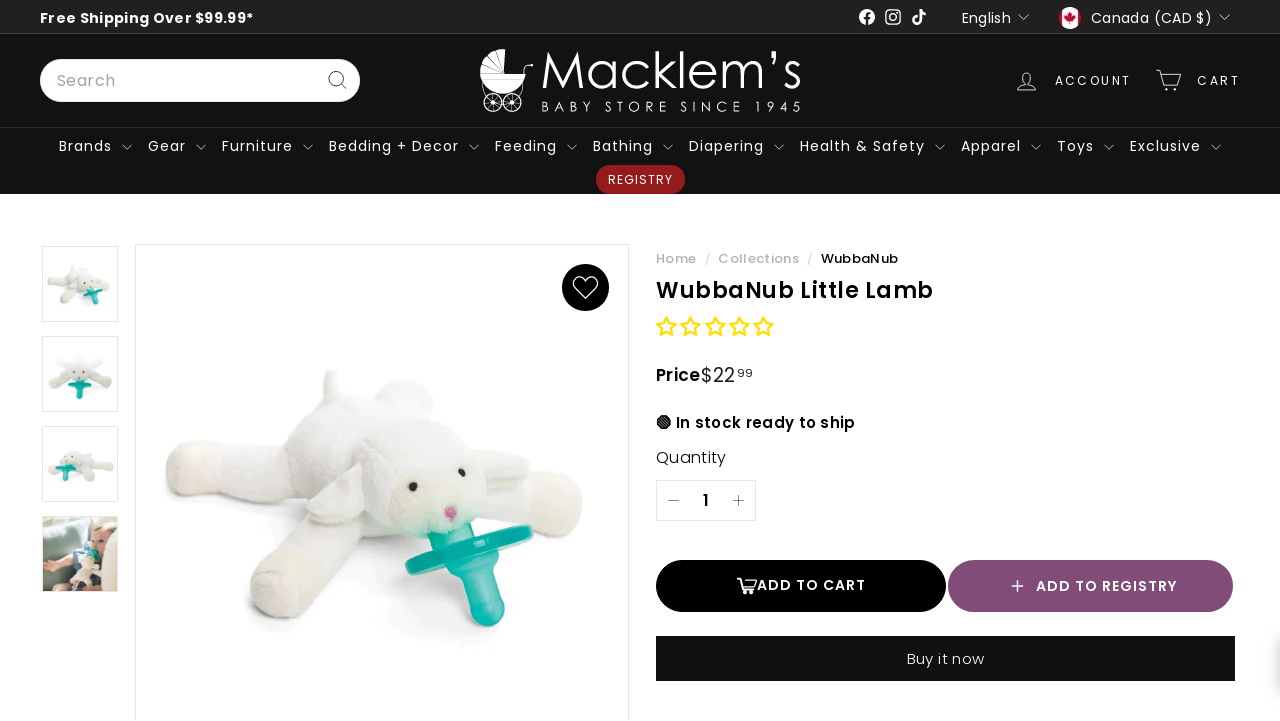

--- FILE ---
content_type: text/css
request_url: https://www.macklems.com/cdn/shop/t/128/assets/custom.css?v=173179646905642058491756815300
body_size: 5337
content:
.footer__block.footer__block--menu.ps-block-5{pointer-events:none}.footer__block.footer__block--menu.ps-block-4{max-width:245px!important}.giftreggie-header{padding:5px 12px!important;max-width:90%;margin:0 auto}.giftreggie-front .giftreggie-body{margin:2rem auto!important;max-width:90%}.ps-custom-tag{position:absolute;z-index:44555;display:flex;padding:5px;gap:10px;flex-wrap:wrap}.get-bo.boxo a:hover,.get-bo.boxtw a:hover,.get-bo.boxth a:hover{background-color:#01a0ad}.video-area a img{width:40px}.product-block .video-area{display:flex;align-items:center;position:relative;width:fit-content}.product-block .video-area a{position:absolute;left:40%}.Collapsible-Bullet ul,.page--bullet ul,.blog-layout ul,.shopify-policy__container ul{list-style-type:disc;padding-left:5px}.Collapsible-Bullet ul li,.page--bullet ul li,.blog-layout ul li,.shopify-policy__container ul li{display:list-item}.collection-grid__wrapper at-rte.at-rte.rte.clearfix.rte--collection-desc.enlarge-text ul{list-style:disc}.header-wrapper .hulk-wishlist-icon{display:none}.collection-hero{height:200px!important}.collection-hero .collection-hero__content{text-align:center;align-items:center}.site-header__element--sub .site-nav__link.site-nav__link--underline.site-nav__link--has-dropdown{padding:8px!important;text-transform:capitalize;font-size:14px}.site-header__element--sub .site-nav__link{letter-spacing:1px!important}@media only screen and (max-width: 767px){.footer__block.footer__block--menu.ps-block-4{max-width:none!important}.grid__item.medium-up--one-third.text-left{min-width:85%!important}}.checklist-container{max-width:1500px;margin:0 auto;padding-left:40px;padding-right:40px}span.checklist-item-text{font-size:13px}.checklist-item input[type=checkbox]{width:15px;height:15px;margin-right:0}.checklist-subcat{margin-bottom:6px}.checklist-subcat span{font-weight:600;font-size:13px!important}.checklist-item input[type=checkbox]{accent-color:#000;vertical-align:middle}.checklist-list-inner{break-inside:avoid;page-break-inside:avoid;display:block}.checklist-list-inner{margin-bottom:20px!important}.checklist-print-button.action.icon-left:before{background-size:50%;background-position:48%;background-repeat:no-repeat;background-image:url("data:image/svg+xml,%3C!DOCTYPE svg PUBLIC '-//W3C//DTD SVG 1.1//EN' 'http://www.w3.org/Graphics/SVG/1.1/DTD/svg11.dtd'%3E%3C!-- Uploaded to: SVG Repo, www.svgrepo.com, Transformed by: SVG Repo Mixer Tools --%3E%3Csvg fill='%23ffffff' height='800px' width='800px' version='1.1' id='Layer_1' xmlns='http://www.w3.org/2000/svg' xmlns:xlink='http://www.w3.org/1999/xlink' viewBox='0 0 64 64' enable-background='new 0 0 64 64' xml:space='preserve' stroke='%23ffffff'%3E%3Cg id='SVGRepo_bgCarrier' stroke-width='0'/%3E%3Cg id='SVGRepo_tracerCarrier' stroke-linecap='round' stroke-linejoin='round'/%3E%3Cg id='SVGRepo_iconCarrier'%3E%3Cg id='Printer'%3E%3Cpath d='M57.7881012,14.03125H52.5v-8.0625c0-2.2091999-1.7909012-4-4-4h-33c-2.2091999,0-4,1.7908001-4,4v8.0625H6.2119002 C2.7871001,14.03125,0,16.8183498,0,20.2431507V46.513649c0,3.4248009,2.7871001,6.2119026,6.2119002,6.2119026h2.3798995 c0.5527,0,1-0.4472008,1-1c0-0.5527-0.4473-1-1-1H6.2119002C3.8896,50.7255516,2,48.8359489,2,46.513649V20.2431507 c0-2.3223,1.8896-4.2119007,4.2119002-4.2119007h51.5762024C60.1102982,16.03125,62,17.9208508,62,20.2431507V46.513649 c0,2.3223-1.8897018,4.2119026-4.2118988,4.2119026H56c-0.5527992,0-1,0.4473-1,1c0,0.5527992,0.4472008,1,1,1h1.7881012 C61.2128983,52.7255516,64,49.9384499,64,46.513649V20.2431507C64,16.8183498,61.2128983,14.03125,57.7881012,14.03125z M13.5,5.96875c0-1.1027999,0.8971996-2,2-2h33c1.1027985,0,2,0.8972001,2,2v8h-37V5.96875z'/%3E%3Cpath d='M44,45.0322495H20c-0.5517998,0-0.9990005,0.4472008-0.9990005,0.9990005S19.4482002,47.0302505,20,47.0302505h24 c0.5517006,0,0.9990005-0.4472008,0.9990005-0.9990005S44.5517006,45.0322495,44,45.0322495z'/%3E%3Cpath d='M44,52.0322495H20c-0.5517998,0-0.9990005,0.4472008-0.9990005,0.9990005S19.4482002,54.0302505,20,54.0302505h24 c0.5517006,0,0.9990005-0.4472008,0.9990005-0.9990005S44.5517006,52.0322495,44,52.0322495z'/%3E%3Ccircle cx='7.9590998' cy='21.8405495' r='2'/%3E%3Ccircle cx='14.2856998' cy='21.8405495' r='2'/%3E%3Ccircle cx='20.6121998' cy='21.8405495' r='2'/%3E%3Cpath d='M11,62.03125h42v-26H11V62.03125z M13.4036999,38.4349518h37.1925964v21.1925964H13.4036999V38.4349518z'/%3E%3C/g%3E%3C/g%3E%3C/svg%3E")}.checklist-print-button:first-of-type{padding:12px 60px!important}@media print{.page-content.container .checklist-container{padding:10px 0!important;border-top:2px solid #01a0ad}.checklist-item input[type=checkbox]{width:12px!important;height:12px!important}.checklist-list .checklist-wrapper{width:350px!important}.page-content{padding:0}.checklist-list-inner{margin-bottom:10px!important}.page-content.container .checklist-container{column-count:4!important;-webkit-column-count:4!important}span.checklist-item-text{font-size:10px}.checklist-subcat span,.checklist-container .checklist-list h2{font-size:11px!important;line-height:.9em;margin:0 0 5px!important}.checklist-container .checklist-item label,.checklist-container .checklist-list .checklist-items li{margin-bottom:0!important}.checklist-item input[type=checkbox]{margin-right:2px}}.checklist-container .checklist-list .checklist-items li{margin-bottom:0!important}.checklist-container .checklist-list h2{font-size:16px}.tool-tip__inner{z-index:7;border:0;padding:0!important;width:calc(100vw - 32px);max-width:1000px;max-height:max-content;margin:0}.tool-tip-body{padding:64px!important}.location__header img{float:left;margin-right:48px;width:120px;border-radius:5px}.tool-tip-header div[data-availability-product-title]{font-size:1.5rem}.location__name a{font-size:24px;color:inherit;text-decoration:none;font-weight:500}.store-availability{margin-top:0;justify-content:start}.store-availability__info{margin-left:0}a.location__contact:hover{color:#ba0c2f}.tool-tip-header{display:flex;flex-direction:column;position:sticky;top:0;justify-content:center;align-items:center;background:#f4f6fa;height:115px;z-index:1}.availability{position:relative;display:inline-flex;gap:8px;align-items:center;margin:0;width:100%}.store-info-availability{display:flex;flex-direction:row;gap:24px;margin-top:17px;flex-wrap:wrap}.location__contact{display:flex;align-items:center;gap:8px;margin:0 0 16px;text-decoration:none;color:#ba0c2f;text-decoration:none!important}.store-availability__small{font-size:1em;width:50%}.availability__text .icon--checkmark{width:10px!important}.store-availability .icon{display:inline-block;width:18px;margin-top:0;height:25px;position:absolute;left:0}.store-availability__info>div{position:relative;padding-left:25px}.locations__location+.locations__location{margin-top:32px;border-top:1px solid #e7e8ea;padding-top:32px}h2.section-header__title.h2,h1.section-header__title,h1.h2.product-single__title,.h4,.h3,.h2,h2,h3,h4{text-transform:uppercase}.rte--nomargin ul{list-style-type:disc;padding-left:5px}.hero__title .hero__animation-contents{text-transform:uppercase}@media (max-width:768px){.product-single__meta .product-text-with-icon .icon-li span{font-size:12px}.product-single__meta .product-text-with-icon .icon-li{padding:0 8px}.product-single__meta .product-text-with-icon .text-icon{gap:20px}.tool-tip-body{padding:16px!important}.tool-tip-header{height:80px}.tool-tip-header div[data-availability-product-title],.availability__text{font-size:1rem}.store-availability__small{font-size:1em;width:100%;margin-top:5px;margin-bottom:5px}.store-availability .icon{width:13px;left:5px}.location__contact{font-size:1rem}.store-availability{flex-direction:column}.location__header{display:flex;gap:25px;align-items:center}.store-info-availability{flex-direction:column}.location__header{display:flex}.location__header img{margin-right:0;width:60px}.hero__text-content.vertical-center{vertical-align:bottom}}.collection-linklist{padding:10px 14px;border-bottom:1px solid #ccc;margin-bottom:10px}.collection-linklist span{font-size:22px;font-weight:600}.collection-sidebar__group.link-collection{margin-bottom:0}.dfgdfg-lict{padding-left:20px}.site-nav__dropdown.megamenu,.megamenu{padding-bottom:40px}.megamenu--products .grid-product__actions{display:none}.megamenu--products .page-width{display:flex;justify-content:center}.megamenu--products .megamenu__wrapper{max-width:1260px;box-sizing:border-box;display:flex;flex-direction:row;height:auto;justify-content:center;width:100%}.toys .megamenu__cols,.furniture .megamenu__cols,.apparel .megamenu__cols,.bedding_and_decor .megamenu__cols,.strollers .megamenu__cols,.health_and_safety .megamenu__cols{flex-flow:row wrap;columns:2;display:flex}.toys .megamenu__featured .product-grid,.furniture .megamenu__featured .product-grid,.strollers .megamenu__featured .product-grid,.health_and_safety .megamenu__featured .product-grid,.apparel .megamenu__featured .product-grid,.bedding_and_decor .megamenu__featured .product-grid,.on_the_go .megamenu__featured .product-grid,.feeding .megamenu__featured .product-grid,.bathing .megamenu__featured .product-grid,.car_seats .megamenu__featured .product-grid{width:inherit;float:left;max-width:212px;display:flex;height:100%}.car_seats .megamenu__featured,.feeding .megamenu__featured{max-width:440px}.megamenu--products.brands .megamenu__wrapper{max-width:1075px}.bathing .megamenu__cols{display:flex;flex-flow:row wrap;columns:2}.on_the_go .megamenu__cols,.car_seats .megamenu__cols{display:flex;flex-flow:row wrap;columns:3}@media (min-width: 1024px){.brands .megamenu__cols{columns:6}}p:empty{display:none!important}.site-navigation a{cursor:pointer}.tag a{font-size:15px}ul li a.site-nav__link.site-nav__link--underline{background-color:#951a1b;border-radius:50px;padding:5px 12px}.megamenu__col-title a{font-size:16px;font-weight:600}.banner-title nav.breadcrumb{margin-bottom:10px}.collection-desc span{font-size:15px;text-transform:capitalize;font-weight:600}.banner-title>a{color:#fff;text-decoration:underline}.banner-title>a:hover{text-decoration:none}.template-collection .collapsible-trigger__layout--inline>span{font-size:15px;font-weight:600}p.stock-status.deny .ready-ship{font-weight:600;font-size:15px}h2.jdgm-rev-widg__title{text-align:center;text-transform:capitalize;font-weight:600;font-size:27px}.template-collection button.collapsible-trigger.collapsible-trigger-btn.collapsible--auto-height.tag-list__header.is-open{background-color:#f2f2f2}.template-collection .collection-sidebar__group .collapsible-trigger-btn{padding:10px 14px}.template-collection .collapsible-content.collapsible-content--all.is-open{border:1px solid #f2f2f2;padding:10px;background:#fff;height:auto!important}.template-collection .collection-sidebar__group{margin-bottom:18px;background:#f2f2f2}.template-collection .collapsible-content__inner{padding:0}.template-collection .collection-filter{margin-bottom:30px}.template-collection .collection-filter__inner{border:1px solid #f2f2f2;padding:0 10px;border-radius:2px}.collection-banner{position:relative;width:100%}.collection-banner:before{content:"";position:absolute;left:0;right:0;width:100%;background-color:#00000050;display:block;top:0;bottom:0;z-index:2}.template-collection .page-width.banner-title{position:absolute;top:50%;bottom:0;left:0;right:0;z-index:2;width:100%;text-align:center;transform:translateY(-50px);display:inline-table}.template-collection .banner-title{color:#fff}.template-collection .banner-title h1{font-size:38px;font-weight:700}.template-collection .banner-title nav a{color:#fff;font-size:15px}.template-collection .collapsible-trigger__layout{justify-content:space-between!important}.template-collection .custom-line{border-top:1px solid #d8dde0!important;margin-top:10px;padding-top:10px;font-weight:600;font-size:14px}.collection-sidebar>.collection-sidebar__group:last-of-type{border-bottom:none!important}.template-collection .grid-product__vendor{font-size:13px;font-weight:600;margin-bottom:0;line-height:normal}.template-collection .grid-product__price span{color:var(--color-text-savings);font-size:13px;font-weight:600}.template-collection .grid-product__title{font-weight:600}.template-collection .grid-product__actions{top:12px;right:12px}[data-grid-style*=grey] .grid-product:after{opacity:1!important;background:transparent!important;border:1px solid #f2f2f2!important;border-radius:2px!important}.template-collection .grid-product__tags{right:0;margin:0 auto;top:auto;bottom:0}.template-collection .grid-product__tag.grid-product__tag--sold-out{box-shadow:0 3px 6px -5px #0000007d;border:1px solid #cecece;border-radius:50px;background:#000;color:#fff;padding:8px 10px;line-height:.8}.template-collection .promo-grid__container{border-radius:0}.promo-grid__container.color-scheme-1:before{background-image:url(/cdn/shop/files/gift-img.png?v=1754474943);background-repeat:repeat;background-size:39%;background-position:top center;background-attachment:scroll;content:"";position:absolute;left:0;right:0;height:100%;z-index:-1;opacity:.2}.site-nav__dropdown{visibility:visible!important;display:block!important;opacity:1!important}.template-product .product-single__meta{padding-top:15px;padding-left:5px;padding-right:5px}.template-product .product--description nav.breadcrumb a{font-size:13px;font-weight:500;color:#b2b2b2}.template-product .product--description nav.breadcrumb{margin-bottom:8px}.template-product .product--description .product-block h1{font-weight:600;font-size:22px;text-transform:capitalize;margin-bottom:10px;margin-top:10px}.template-product .product--description nav.breadcrumb a:last-of-type{color:#000}.template-product .block-variant-picker.product-block{margin-top:15px}.product-gift-card.template-product legend.label.variant__label{font-size:16px;font-weight:600}.template-product .product--description span.jdgm-prev-badge__stars{font-size:16px}.template-product block-price.block-price.product-block{display:flex;gap:12px;align-items:center;padding-top:10px}span.icon-and-text span{font-weight:100;font-size:14px}p.stock-status.deny{margin-bottom:5px}.product__quantity label{font-size:16px!important}.js-qty__num{padding:7px 30px;font-size:16px}.product-gift-card .product--descriptionp .sales-point .icon-and-text{font-weight:500!important;font-size:15px}.product-gift-card .product--description .block-variant-picker{margin-top:15px!important;margin-bottom:0!important;border-top:1px solid #eee;padding-top:10px;border-bottom:1px solid #eee;padding-bottom:20px}.template-product span.label.variant__label{font-size:17px;font-weight:600}.template-product .product--description .product-block{font-size:16px;font-weight:600}.template-product .product-block.product-block--sales-point{line-height:35px}.template-product .gravity-button{border-radius:50px!important}.giftreggie-pdp-cta-area--column{flex-flow:nowrap!important}.grid-product__vendor{font-size:14px}.grid-product__title{font-size:13px;font-weight:600}.megamenu--products .grid-product__price{display:none}.template-product .product-block .image-wrap img{width:55%!important;margin:0 auto;padding-top:22px}.template-product .collapsible-content__inner .input-full{height:45px;border-radius:5px}.footer-promotion.color-scheme-3 a{background-color:#fff;color:#000!important}.blogs_tags{border:0px;padding:0;border-radius:2px}.product-single__stickyss{width:15%!important;margin-right:15px!important}.blogs_tags .grid-article__tag a{display:flex;padding-top:8px}.grid-item--half .grid-article__meta.text-center{text-align:left!important}.grid-article__meta .article__title{font-size:17px!important;font-weight:600!important}.article__sub-meta span{font-size:13px!important}.grid-article__tags{text-align:left!important;margin-top:15px!important;justify-content:start}.grid-article__tags .article-tag{transform:unset!important}.template-blog header.section-header{border-bottom:1px solid #ddd;padding-bottom:10px}.grid__item.medium-up--one-third.text-left{border:none!important}.grid-article__tags ul li{margin-bottom:10px}.blog-layout__main.article-layout__main .breadcrumb{font-size:14px}.grid-product__actions{top:10px;right:10px}.product-gift-card .product--description .variant-button-wrap label{border-radius:50px;margin-bottom:5px}.blog-layout__main nav.breadcrumb{text-align:center!important}.blog-layout__main header.section-header{text-align:center}.template-product .h3.section-header__title{text-align:center;text-transform:capitalize;font-weight:600;font-size:27px}.collapsible-content__inner.rte p,.collapsible-content__inner ul li{font-size:15px;font-weight:100;margin-bottom:10px}ul li:last-child:hover .site-nav__link--underline:after{border-bottom:none!important}.left-sidebar-menu ul.sub-menu{margin-left:0}.left-sidebar-menu ul.sub-menu li{list-style:none}.left-sidebar-menu ul.sub-sub-menu{margin-left:10px}.left-sidebar-menu ul.sub-sub-menu li a{font-size:13px}.left-sidebar-menu ul.sub-menu>li>a{font-weight:600}#collection-descr h2,#collection-descr h3{text-transform:capitalize;font-size:22px}#collection-descr p{font-size:14px}div#collection-descr h3{margin-top:10px}div#collection-descr ul.list-inside li{font-size:14px;padding-bottom:6px}.article-content h2,.article-content h3,.article-layout__main h1.section-header__title{margin-bottom:10px;font-size:20px;text-transform:capitalize}.article-content h2 span{text-transform:capitalize;font-size:20px;font-weight:600!important}.article-content p{line-height:normal}.highligh-products .grid-product{width:33.33%;float:left;height:100%}.template-article .product-list.item_type_1 h2{font-weight:600;font-size:18px}.template-article h2.h3.section-header__title{text-align:center;text-transform:capitalize;font-weight:600;font-size:27px}.grid-product__image-wrap{margin:13px 10px}.grid-product__tags{left:20px}.grid-product__tag.grid-product__tag--sold-out{box-shadow:0 2px 8px -5px;border:1px solid #ccc;border-radius:23px;padding:6px 10px 4px}.grid-product__tag--sale{border-radius:50px;padding-bottom:3px}.blog-layout__main .section-header h1.section-header__title{padding:20px 0 28px}@media (max-width: 450px){.pro-add-to-cart{flex-direction:column}.pro-add-to-cart{gap:7px}.shopify-payment-button{margin-top:0}button.giftreggie-pdp-registry-cta.giftreggie-pdp-registry-cta--button{font-weight:500;font-size:14px}.highligh-products .grid-product{width:100%}.article-content h2,.article-content h3,.template-article .header.section-header h1{font-size:16px}.blog-layout__main header.section-header h1.section-header__title{font-size:15px}.grid-article[data-style=medium]{max-width:calc(100% - 10px)}.template-product .product--description .product-block h1{font-size:16px}.template-product block-price.block-price.product-block{margin-bottom:0}span.icon-and-text span{font-size:12px}.shopify-product-form .add-to-cart span{font-size:14px}#more-payment-options-link{cursor:pointer;font-size:12px}.template-product .giftreggie-pdp-button-area button{padding:9px}.template-product .product-block .image-wrap img{padding-top:0}.collapsible-trigger{font-size:14px}.collapsible-content__inner.rte p,.collapsible-content__inner ul li{font-size:12px}.template-product .h3.section-header__title{font-size:16px}.template-product .index-section{margin-bottom:0}}.ps-custom-tag{margin-top:6px;margin-left:6px}.custom-tag1{border-radius:50px;background:#0000001a;border:1px solid #000000}.custom-tag2{background:#000;color:#fff;padding:2px 10px;font-size:12px;border-radius:50px;border:1px solid #000000}.on_the_go .megamenu__cols,.feeding .megamenu__cols{columns:5;flex-flow:row wrap;display:flex}.feeding .megamenu__featured,.on_the_go .megamenu__featured{display:none}.bathing .page-width{width:76%}.megamenu__featured{width:51%;display:flex;justify-content:center}.accelerated-checkout-button{--gravity-button-border-radius: var(--shopify-accelerated-checkout-button-border-radius, 5px) !important}.gift_cart_template nav.breadcrumb{margin-bottom:7px}.gift_cart_template .breadcrumb__divider{opacity:1;padding:0 2px}.gift_cart_template .breadcrumb a{text-decoration:underline;color:#000!important}.gift_cart_template .product-block .jdgm-preview-badge,.gift_cart_template .product-single__title,.gift_cart_template .jdgm-preview-badge{margin-bottom:10px;text-transform:uppercase!important;font-weight:400!important}@media only screen and (min-width: 769px){.gift_cart_template h2,.gift_cart_template .h2{font-size:calc(var(--type-header-size) * .85)!important}}.gift_cart_template .product-image-main[data-size=square] .image-wrap{padding-bottom:68%!important}.gift_cart_template .product__main-photos .product-slideshow,.gift_cart_template .product-main-slide{border:0!important}.gift_cart_template .grid__item.medium-up--one-half{padding-right:inherit}.gift_cart_template .product-single__meta{padding-top:28px}.product-description .ember-view span{font-size:15px;font-weight:100;margin-bottom:10px}.form-vertical button{border-radius:50px!important}.cart__checkout,.cart__continue{border-radius:50px}@media only screen and (min-width: 769px){.rte p,.rte ul,.rte ol,.rte table{margin-bottom:15px}}@media (max-width: 769px){.site-header__element.site-header__element--sub[data-type=search]{display:none}.product-normal-card .header-section{padding-bottom:0!important}.template-product .grid__item,.template-collection .grid__item{padding-right:0}.scrollable-grid--small .grid-item,[data-view=medium] .grid-item{flex:0 0 50%}.collection-filter__item.collection-filter__item--drawer{display:flex}.hero__sidebyside-content-inner{padding:20px 15px}.color-scheme-1 .type-banner__text h2{font-size:18px!important;line-height:1.5;margin:0}.newsletter-section{padding:30px 0}.template-collection .banner-title h1{font-size:35px}.new-grid.product-grid.collection-grid{margin-bottom:0}.collection-banner p.medium-up--hide{display:none}.section--divider{padding-top:25px}.shopify-section-group-footer-group .index-section{padding-top:20px!important}.collapsible-content__inner h4{text-transform:capitalize;font-size:14px;margin-bottom:10px}.collapsible-content__inner{padding-left:0;padding-right:0}.collection-desc span{font-size:13px}.collection-desc p{margin:0 0 10px}.rte--collection-desc{padding:15px 0}.index-section.index-section--sub-product{margin-top:0}.transition-body .index-section{padding-top:0!important}h2.jdgm-rev-widg__title{font-size:20px}.page-width--flush-small .scrollable-grid--small{margin-bottom:30px}.sqs-block-content h2{font-size:18px}.footer__base-links a,.footer__base-links span{text-align:center}.section-header__title{font-size:20px}.variation-title.empty-line.pb-1 span{font-size:14px;font-weight:100}}@media (max-width: 480px){.mack-home .section-header__title{font-size:18px}.hero.loaded .slideshow__slide.is-selected .hero__title .hero__animation-contents{font-size:15px}.template-collection .banner-title nav a{font-size:13px}.template-collection .banner-title h1{font-size:28px;text-transform:capitalize;margin-bottom:10px}.template-collection .page-width.banner-title{transform:translateY(-82px)}.type-banner p{font-size:10px}.collection-desc span{font-size:12px}.banner-title a{font-size:14px}}@media (min-width: 767px){.collection-banner{position:relative;width:100%}.collection-banner img{position:absolute;top:0;height:100%}.template-collection .page-width.banner-title{position:relative;transform:none;left:auto;right:auto;top:auto;margin:0 auto;display:block;padding:20px 0;max-width:600px}}.product-block--tab .collapsible-content__inner .grid-item{display:block;padding:0;margin-bottom:0;margin-top:20px;font-size:15px}.product-block--tab .collapsible-content__inner .grid-item h2,.product-block--tab .collapsible-content__inner .grid-item h3{margin-bottom:14px;font-size:18px;font-weight:600;line-height:1.5}.giftreggie-pdp-wishlist-cta--heart.giftreggie-pdp-wishlist-cta--in-wishlist>svg{fill:#0c0c0c!important}button.giftreggie-pdp-wishlist-cta{display:none}.template-product .product__main-photos{position:relative}.product__main-photos div#wish-list{position:absolute;right:0;top:0;z-index:1;background:#000;border-radius:50px;margin:20px;cursor:pointer;padding:7px}.wishlist-btn svg{background:none;fill:none;stroke:#fff;stroke-width:1.5px;border-radius:50px;width:33px;height:33px}.wishlist-btn.wishlist-added svg{fill:#fff}button.giftreggie-pdp-registry-cta.giftreggie-pdp-registry-cta--button{background:#814c78;color:#fff;border-radius:50px;padding:15px 0;font-size:14px;font-family:Poppins;font-weight:600;text-transform:uppercase;letter-spacing:1px}.shopify-product-form .add-to-cart{padding:15px 0;border-radius:50px!important;background:#000!important}.shopify-product-form .add-to-cart span{text-transform:capitalize}div#sort-description{margin-top:15px}.product-block p{font-weight:500;font-size:13px}.product-image-main{margin-top:1px}.pro-add-to-cart div{width:100%}.add-to-cart,.pro-add-to-cart{display:flex;gap:5px;align-items:center;justify-content:center}button#toggle-sort-description{font-weight:600}.pro-add-to-cart span svg{height:20px;width:25px}.shopify-product-form .pro-add-to-cart span{text-transform:uppercase;font-weight:600;letter-spacing:1px;font-size:14px}.block-buy-buttons[data-show-dynamic-checkout] .btn[disabled]{opacity:.5;border-color:unset}.collection-desc{max-width:480px;margin:11px auto}.product-text-with-icon{max-width:520px;margin:0 auto;padding:20px 0}.product-text-with-icon .text-icon{display:flex;justify-content:center;align-items:center;padding:0;margin:0;list-style:none}.product-text-with-icon .icon-li{flex:1;text-align:center;padding:0 20px;border-right:1px solid #ddd}.product-text-with-icon .icon-li:last-child{border-right:none}.product-text-with-icon .icon-li img{display:block;margin:0 auto 10px;max-width:40px;height:auto}.product-text-with-icon .icon-li span{display:block;font-size:14px;color:#333;font-weight:400;line-height:1.4}div[id*=gift_reggie_gift_registry_pdp]{display:none!important}
/*# sourceMappingURL=/cdn/shop/t/128/assets/custom.css.map?v=173179646905642058491756815300 */


--- FILE ---
content_type: application/javascript; charset=utf-8
request_url: https://gtm.gropulse.com/get_script?shop=macklemscanada.myshopify.com
body_size: 24
content:

  (function(){
    if (location.pathname.includes('/thank_you') || location.pathname.includes('/thank-you')) {
      var script = document.createElement("script");
      script.type = "text/javascript";
      script.src = "https://gtm.gropulse.com/get_purchase_page_script?shop=macklemscanada.myshopify.com";
      document.getElementsByTagName("head")[0].appendChild(script);
    }
  })();
  

--- FILE ---
content_type: text/javascript; charset=utf-8
request_url: https://www.macklems.com/products/little-lamb.js
body_size: 788
content:
{"id":8380971417764,"title":"WubbaNub Little Lamb","handle":"little-lamb","description":"\u003cdiv class=\"ng-scope\"\u003e\n\u003ch2 class=\"ng-binding\"\u003e\u003cbr\u003e\u003c\/h2\u003e\n\u003cp\u003e\u003cspan\u003eTons of love in every Wub! \u003c\/span\u003e\u003c\/p\u003e\n\u003cp\u003e\u003cspan\u003eWubbanub pacifiers are easier to hold on to and harder to lose. \u003c\/span\u003e\u003c\/p\u003e\n\u003cp\u003e\u003cspan\u003eT\u003c\/span\u003e\u003cspan\u003ehe carefully calculated weight and size of each stuffed friend keeps the pacifier positioned close to even the fussiest baby’s mouth.\u003c\/span\u003e\u003cbr\u003e\u003cbr\u003e\u003ci\u003e• Latex-free, medical-grade silicone\u003cbr\u003e• BPA, PVC, and Phthalates-free\u003cbr\u003e• Machine washable\u003cbr\u003e• Available in an array of Mary Meyer-designed plush animals\u003cbr\u003e• Durable, one-piece construction prevents germs and helps keep pacifier clean\u003cbr\u003e• Suitable for babies 0-6 months\u003c\/i\u003e\u003c\/p\u003e\n\u003c\/div\u003e\n\u003cdiv class=\"ng-scope\"\u003e\n\u003cp\u003e\u003cspan style=\"color: #ffffff;\"\u003e\u003ca href=\"https:\/\/www.macklems.com\/products\/premium-burp-cloths-archer\" style=\"color: #ffffff;\"\u003e Click to check our another amazing product\u003c\/a\u003e\u003c\/span\u003e\u003c\/p\u003e\n\u003c\/div\u003e","published_at":"2024-01-30T21:56:57-05:00","created_at":"2024-01-30T21:57:03-05:00","vendor":"WubbaNub","type":"Baby \u0026 Toddler","tags":["BPA-Free","Feeding","import_2021_12_10_065740","joined-description-fields","Pacifiers \u0026amp; Teethers","Phthalates - Free","PVC - Free"],"price":2299,"price_min":2299,"price_max":2299,"available":true,"price_varies":false,"compare_at_price":null,"compare_at_price_min":0,"compare_at_price_max":0,"compare_at_price_varies":false,"variants":[{"id":45003401363620,"title":"Default Title","option1":"Default Title","option2":null,"option3":null,"sku":"WN022","requires_shipping":true,"taxable":true,"featured_image":{"id":49208036491428,"product_id":8380971417764,"position":1,"created_at":"2025-01-03T16:08:05-05:00","updated_at":"2025-01-03T16:08:05-05:00","alt":"WubbaNub WubbaNub Little Lamb Baby \u0026 Toddler","width":1400,"height":1400,"src":"https:\/\/cdn.shopify.com\/s\/files\/1\/0593\/0064\/2980\/files\/wubbanub-little-lamb-250197.webp?v=1735938485","variant_ids":[45003401363620]},"available":true,"name":"WubbaNub Little Lamb","public_title":null,"options":["Default Title"],"price":2299,"weight":0,"compare_at_price":null,"inventory_management":"shopify","barcode":"719771223517","featured_media":{"alt":"WubbaNub WubbaNub Little Lamb Baby \u0026 Toddler","id":41310938333348,"position":1,"preview_image":{"aspect_ratio":1.0,"height":1400,"width":1400,"src":"https:\/\/cdn.shopify.com\/s\/files\/1\/0593\/0064\/2980\/files\/wubbanub-little-lamb-250197.webp?v=1735938485"}},"requires_selling_plan":false,"selling_plan_allocations":[]}],"images":["\/\/cdn.shopify.com\/s\/files\/1\/0593\/0064\/2980\/files\/wubbanub-little-lamb-250197.webp?v=1735938485","\/\/cdn.shopify.com\/s\/files\/1\/0593\/0064\/2980\/files\/wubbanub-little-lamb-399981.webp?v=1735938485","\/\/cdn.shopify.com\/s\/files\/1\/0593\/0064\/2980\/files\/wubbanub-little-lamb-257163.webp?v=1735938485","\/\/cdn.shopify.com\/s\/files\/1\/0593\/0064\/2980\/files\/wubbanub-little-lamb-912948.webp?v=1735938485"],"featured_image":"\/\/cdn.shopify.com\/s\/files\/1\/0593\/0064\/2980\/files\/wubbanub-little-lamb-250197.webp?v=1735938485","options":[{"name":"Title","position":1,"values":["Default Title"]}],"url":"\/products\/little-lamb","media":[{"alt":"WubbaNub WubbaNub Little Lamb Baby \u0026 Toddler","id":41310938333348,"position":1,"preview_image":{"aspect_ratio":1.0,"height":1400,"width":1400,"src":"https:\/\/cdn.shopify.com\/s\/files\/1\/0593\/0064\/2980\/files\/wubbanub-little-lamb-250197.webp?v=1735938485"},"aspect_ratio":1.0,"height":1400,"media_type":"image","src":"https:\/\/cdn.shopify.com\/s\/files\/1\/0593\/0064\/2980\/files\/wubbanub-little-lamb-250197.webp?v=1735938485","width":1400},{"alt":"WubbaNub WubbaNub Little Lamb Baby \u0026 Toddler","id":41310938366116,"position":2,"preview_image":{"aspect_ratio":1.0,"height":1400,"width":1400,"src":"https:\/\/cdn.shopify.com\/s\/files\/1\/0593\/0064\/2980\/files\/wubbanub-little-lamb-399981.webp?v=1735938485"},"aspect_ratio":1.0,"height":1400,"media_type":"image","src":"https:\/\/cdn.shopify.com\/s\/files\/1\/0593\/0064\/2980\/files\/wubbanub-little-lamb-399981.webp?v=1735938485","width":1400},{"alt":"WubbaNub WubbaNub Little Lamb Baby \u0026 Toddler","id":41310938431652,"position":3,"preview_image":{"aspect_ratio":1.0,"height":1400,"width":1400,"src":"https:\/\/cdn.shopify.com\/s\/files\/1\/0593\/0064\/2980\/files\/wubbanub-little-lamb-257163.webp?v=1735938485"},"aspect_ratio":1.0,"height":1400,"media_type":"image","src":"https:\/\/cdn.shopify.com\/s\/files\/1\/0593\/0064\/2980\/files\/wubbanub-little-lamb-257163.webp?v=1735938485","width":1400},{"alt":"WubbaNub WubbaNub Little Lamb Baby \u0026 Toddler","id":41310938497188,"position":4,"preview_image":{"aspect_ratio":1.0,"height":1400,"width":1400,"src":"https:\/\/cdn.shopify.com\/s\/files\/1\/0593\/0064\/2980\/files\/wubbanub-little-lamb-912948.webp?v=1735938485"},"aspect_ratio":1.0,"height":1400,"media_type":"image","src":"https:\/\/cdn.shopify.com\/s\/files\/1\/0593\/0064\/2980\/files\/wubbanub-little-lamb-912948.webp?v=1735938485","width":1400}],"requires_selling_plan":false,"selling_plan_groups":[]}

--- FILE ---
content_type: text/javascript
request_url: https://cdn.shopify.com/extensions/019a5e8b-2b4a-7f9a-8faf-ccc089ec941c/app-extension-249/assets/hulkapps-wishlist-global.js
body_size: 23036
content:
/*! For license information please see hulkapps-wishlist-global.js.LICENSE.txt */
!function(t){var e={};function i(s){if(e[s])return e[s].exports;var l=e[s]={i:s,l:!1,exports:{}};return t[s].call(l.exports,l,l.exports,i),l.l=!0,l.exports}i.m=t,i.c=e,i.d=function(t,e,s){i.o(t,e)||Object.defineProperty(t,e,{enumerable:!0,get:s})},i.r=function(t){"undefined"!=typeof Symbol&&Symbol.toStringTag&&Object.defineProperty(t,Symbol.toStringTag,{value:"Module"}),Object.defineProperty(t,"__esModule",{value:!0})},i.t=function(t,e){if(1&e&&(t=i(t)),8&e)return t;if(4&e&&"object"==typeof t&&t&&t.__esModule)return t;var s=Object.create(null);if(i.r(s),Object.defineProperty(s,"default",{enumerable:!0,value:t}),2&e&&"string"!=typeof t)for(var l in t)i.d(s,l,function(e){return t[e]}.bind(null,l));return s},i.n=function(t){var e=t&&t.__esModule?function(){return t.default}:function(){return t};return i.d(e,"a",e),e},i.o=function(t,e){return Object.prototype.hasOwnProperty.call(t,e)},i.p="/",i(i.s=2)}({2:function(t,e,i){t.exports=i("jYgJ")},jYgJ:function(t,e){function i(t){return(i="function"==typeof Symbol&&"symbol"==typeof Symbol.iterator?function(t){return typeof t}:function(t){return t&&"function"==typeof Symbol&&t.constructor===Symbol&&t!==Symbol.prototype?"symbol":typeof t})(t)}function s(){"use strict";s=function(){return e};var t,e={},l=Object.prototype,o=l.hasOwnProperty,u=Object.defineProperty||function(t,e,i){t[e]=i.value},n="function"==typeof Symbol?Symbol:{},a=n.iterator||"@@iterator",r=n.asyncIterator||"@@asyncIterator",c=n.toStringTag||"@@toStringTag";function d(t,e,i){return Object.defineProperty(t,e,{value:i,enumerable:!0,configurable:!0,writable:!0}),t[e]}try{d({},"")}catch(t){d=function(t,e,i){return t[e]=i}}function h(t,e,i,s){var l=e&&e.prototype instanceof m?e:m,o=Object.create(l.prototype),n=new I(s||[]);return u(o,"_invoke",{value:A(t,i,n)}),o}function p(t,e,i){try{return{type:"normal",arg:t.call(e,i)}}catch(t){return{type:"throw",arg:t}}}e.wrap=h;var D="suspendedStart",_="executing",g="completed",y={};function m(){}function f(){}function w(){}var v={};d(v,a,(function(){return this}));var S=Object.getPrototypeOf,k=S&&S(S(x([])));k&&k!==l&&o.call(k,a)&&(v=k);var C=w.prototype=m.prototype=Object.create(v);function F(t){["next","throw","return"].forEach((function(e){d(t,e,(function(t){return this._invoke(e,t)}))}))}function b(t,e){function s(l,u,n,a){var r=p(t[l],t,u);if("throw"!==r.type){var c=r.arg,d=c.value;return d&&"object"==i(d)&&o.call(d,"__await")?e.resolve(d.__await).then((function(t){s("next",t,n,a)}),(function(t){s("throw",t,n,a)})):e.resolve(d).then((function(t){c.value=t,n(c)}),(function(t){return s("throw",t,n,a)}))}a(r.arg)}var l;u(this,"_invoke",{value:function(t,i){function o(){return new e((function(e,l){s(t,i,e,l)}))}return l=l?l.then(o,o):o()}})}function A(e,i,s){var l=D;return function(o,u){if(l===_)throw Error("Generator is already running");if(l===g){if("throw"===o)throw u;return{value:t,done:!0}}for(s.method=o,s.arg=u;;){var n=s.delegate;if(n){var a=E(n,s);if(a){if(a===y)continue;return a}}if("next"===s.method)s.sent=s._sent=s.arg;else if("throw"===s.method){if(l===D)throw l=g,s.arg;s.dispatchException(s.arg)}else"return"===s.method&&s.abrupt("return",s.arg);l=_;var r=p(e,i,s);if("normal"===r.type){if(l=s.done?g:"suspendedYield",r.arg===y)continue;return{value:r.arg,done:s.done}}"throw"===r.type&&(l=g,s.method="throw",s.arg=r.arg)}}}function E(e,i){var s=i.method,l=e.iterator[s];if(l===t)return i.delegate=null,"throw"===s&&e.iterator.return&&(i.method="return",i.arg=t,E(e,i),"throw"===i.method)||"return"!==s&&(i.method="throw",i.arg=new TypeError("The iterator does not provide a '"+s+"' method")),y;var o=p(l,e.iterator,i.arg);if("throw"===o.type)return i.method="throw",i.arg=o.arg,i.delegate=null,y;var u=o.arg;return u?u.done?(i[e.resultName]=u.value,i.next=e.nextLoc,"return"!==i.method&&(i.method="next",i.arg=t),i.delegate=null,y):u:(i.method="throw",i.arg=new TypeError("iterator result is not an object"),i.delegate=null,y)}function W(t){var e={tryLoc:t[0]};1 in t&&(e.catchLoc=t[1]),2 in t&&(e.finallyLoc=t[2],e.afterLoc=t[3]),this.tryEntries.push(e)}function B(t){var e=t.completion||{};e.type="normal",delete e.arg,t.completion=e}function I(t){this.tryEntries=[{tryLoc:"root"}],t.forEach(W,this),this.reset(!0)}function x(e){if(e||""===e){var s=e[a];if(s)return s.call(e);if("function"==typeof e.next)return e;if(!isNaN(e.length)){var l=-1,u=function i(){for(;++l<e.length;)if(o.call(e,l))return i.value=e[l],i.done=!1,i;return i.value=t,i.done=!0,i};return u.next=u}}throw new TypeError(i(e)+" is not iterable")}return f.prototype=w,u(C,"constructor",{value:w,configurable:!0}),u(w,"constructor",{value:f,configurable:!0}),f.displayName=d(w,c,"GeneratorFunction"),e.isGeneratorFunction=function(t){var e="function"==typeof t&&t.constructor;return!!e&&(e===f||"GeneratorFunction"===(e.displayName||e.name))},e.mark=function(t){return Object.setPrototypeOf?Object.setPrototypeOf(t,w):(t.__proto__=w,d(t,c,"GeneratorFunction")),t.prototype=Object.create(C),t},e.awrap=function(t){return{__await:t}},F(b.prototype),d(b.prototype,r,(function(){return this})),e.AsyncIterator=b,e.async=function(t,i,s,l,o){void 0===o&&(o=Promise);var u=new b(h(t,i,s,l),o);return e.isGeneratorFunction(i)?u:u.next().then((function(t){return t.done?t.value:u.next()}))},F(C),d(C,c,"Generator"),d(C,a,(function(){return this})),d(C,"toString",(function(){return"[object Generator]"})),e.keys=function(t){var e=Object(t),i=[];for(var s in e)i.push(s);return i.reverse(),function t(){for(;i.length;){var s=i.pop();if(s in e)return t.value=s,t.done=!1,t}return t.done=!0,t}},e.values=x,I.prototype={constructor:I,reset:function(e){if(this.prev=0,this.next=0,this.sent=this._sent=t,this.done=!1,this.delegate=null,this.method="next",this.arg=t,this.tryEntries.forEach(B),!e)for(var i in this)"t"===i.charAt(0)&&o.call(this,i)&&!isNaN(+i.slice(1))&&(this[i]=t)},stop:function(){this.done=!0;var t=this.tryEntries[0].completion;if("throw"===t.type)throw t.arg;return this.rval},dispatchException:function(e){if(this.done)throw e;var i=this;function s(s,l){return n.type="throw",n.arg=e,i.next=s,l&&(i.method="next",i.arg=t),!!l}for(var l=this.tryEntries.length-1;l>=0;--l){var u=this.tryEntries[l],n=u.completion;if("root"===u.tryLoc)return s("end");if(u.tryLoc<=this.prev){var a=o.call(u,"catchLoc"),r=o.call(u,"finallyLoc");if(a&&r){if(this.prev<u.catchLoc)return s(u.catchLoc,!0);if(this.prev<u.finallyLoc)return s(u.finallyLoc)}else if(a){if(this.prev<u.catchLoc)return s(u.catchLoc,!0)}else{if(!r)throw Error("try statement without catch or finally");if(this.prev<u.finallyLoc)return s(u.finallyLoc)}}}},abrupt:function(t,e){for(var i=this.tryEntries.length-1;i>=0;--i){var s=this.tryEntries[i];if(s.tryLoc<=this.prev&&o.call(s,"finallyLoc")&&this.prev<s.finallyLoc){var l=s;break}}l&&("break"===t||"continue"===t)&&l.tryLoc<=e&&e<=l.finallyLoc&&(l=null);var u=l?l.completion:{};return u.type=t,u.arg=e,l?(this.method="next",this.next=l.finallyLoc,y):this.complete(u)},complete:function(t,e){if("throw"===t.type)throw t.arg;return"break"===t.type||"continue"===t.type?this.next=t.arg:"return"===t.type?(this.rval=this.arg=t.arg,this.method="return",this.next="end"):"normal"===t.type&&e&&(this.next=e),y},finish:function(t){for(var e=this.tryEntries.length-1;e>=0;--e){var i=this.tryEntries[e];if(i.finallyLoc===t)return this.complete(i.completion,i.afterLoc),B(i),y}},catch:function(t){for(var e=this.tryEntries.length-1;e>=0;--e){var i=this.tryEntries[e];if(i.tryLoc===t){var s=i.completion;if("throw"===s.type){var l=s.arg;B(i)}return l}}throw Error("illegal catch attempt")},delegateYield:function(e,i,s){return this.delegate={iterator:x(e),resultName:i,nextLoc:s},"next"===this.method&&(this.arg=t),y}},e}function l(t,e,i,s,l,o,u){try{var n=t[o](u),a=n.value}catch(t){return void i(t)}n.done?e(a):Promise.resolve(a).then(s,l)}function o(t){return function(){var e=this,i=arguments;return new Promise((function(s,o){var u=t.apply(e,i);function n(t){l(u,s,o,n,a,"next",t)}function a(t){l(u,s,o,n,a,"throw",t)}n(void 0)}))}}function u(t,e){var i="undefined"!=typeof Symbol&&t[Symbol.iterator]||t["@@iterator"];if(!i){if(Array.isArray(t)||(i=h(t))||e&&t&&"number"==typeof t.length){i&&(t=i);var s=0,l=function(){};return{s:l,n:function(){return s>=t.length?{done:!0}:{done:!1,value:t[s++]}},e:function(t){throw t},f:l}}throw new TypeError("Invalid attempt to iterate non-iterable instance.\nIn order to be iterable, non-array objects must have a [Symbol.iterator]() method.")}var o,u=!0,n=!1;return{s:function(){i=i.call(t)},n:function(){var t=i.next();return u=t.done,t},e:function(t){n=!0,o=t},f:function(){try{u||null==i.return||i.return()}finally{if(n)throw o}}}}function n(t,e){var i=Object.keys(t);if(Object.getOwnPropertySymbols){var s=Object.getOwnPropertySymbols(t);e&&(s=s.filter((function(e){return Object.getOwnPropertyDescriptor(t,e).enumerable}))),i.push.apply(i,s)}return i}function a(t){for(var e=1;e<arguments.length;e++){var i=null!=arguments[e]?arguments[e]:{};e%2?n(Object(i),!0).forEach((function(e){r(t,e,i[e])})):Object.getOwnPropertyDescriptors?Object.defineProperties(t,Object.getOwnPropertyDescriptors(i)):n(Object(i)).forEach((function(e){Object.defineProperty(t,e,Object.getOwnPropertyDescriptor(i,e))}))}return t}function r(t,e,s){return(e=function(t){var e=function(t,e){if("object"!=i(t)||!t)return t;var s=t[Symbol.toPrimitive];if(void 0!==s){var l=s.call(t,e||"default");if("object"!=i(l))return l;throw new TypeError("@@toPrimitive must return a primitive value.")}return("string"===e?String:Number)(t)}(t,"string");return"symbol"==i(e)?e:e+""}(e))in t?Object.defineProperty(t,e,{value:s,enumerable:!0,configurable:!0,writable:!0}):t[e]=s,t}function c(t,e){return function(t){if(Array.isArray(t))return t}(t)||function(t,e){var i=null==t?null:"undefined"!=typeof Symbol&&t[Symbol.iterator]||t["@@iterator"];if(null!=i){var s,l,o,u,n=[],a=!0,r=!1;try{if(o=(i=i.call(t)).next,0===e){if(Object(i)!==i)return;a=!1}else for(;!(a=(s=o.call(i)).done)&&(n.push(s.value),n.length!==e);a=!0);}catch(t){r=!0,l=t}finally{try{if(!a&&null!=i.return&&(u=i.return(),Object(u)!==u))return}finally{if(r)throw l}}return n}}(t,e)||h(t,e)||function(){throw new TypeError("Invalid attempt to destructure non-iterable instance.\nIn order to be iterable, non-array objects must have a [Symbol.iterator]() method.")}()}function d(t){return function(t){if(Array.isArray(t))return p(t)}(t)||function(t){if("undefined"!=typeof Symbol&&null!=t[Symbol.iterator]||null!=t["@@iterator"])return Array.from(t)}(t)||h(t)||function(){throw new TypeError("Invalid attempt to spread non-iterable instance.\nIn order to be iterable, non-array objects must have a [Symbol.iterator]() method.")}()}function h(t,e){if(t){if("string"==typeof t)return p(t,e);var i={}.toString.call(t).slice(8,-1);return"Object"===i&&t.constructor&&(i=t.constructor.name),"Map"===i||"Set"===i?Array.from(t):"Arguments"===i||/^(?:Ui|I)nt(?:8|16|32)(?:Clamped)?Array$/.test(i)?p(t,e):void 0}}function p(t,e){(null==e||e>t.length)&&(e=t.length);for(var i=0,s=Array(e);i<e;i++)s[i]=t[i];return s}var D,_,g,y,m,f,w,v,S,k,C;window.HulkappWishlist={init:function(){if(wlCustomerID=window.hulkappsWishlist.customerID,hulkShopDomain=window.hulkappsWishlist.domain,wlCustomerStatus=wlCustomerID?"Customer":"Guest",hulkUserUUID=null,defaultWishlistID=[],wishlistsData=[],wishlistProductsData=[],globalSelectedWishlistID="",selectedMyWishlistProductIds=[],selectedMyWishlistVariantIds=[],moveMyWishlistProductIds=[],moveMyWishlistVariantIds=[],emptyIconStyle="",fillIconStyle="",emptyCollectionIconStyle="",fillCollectionIconStyle="",productsCount=0,outStockProductsCount=0,searchWishlist="",D=document.querySelector("[data-hulkmoveallitmes]"),_=document.querySelector("[data-hulkdeleteallitmes]"),g=document.getElementById("hulk_select_all"),y=document.querySelector("[data-totalwishlistitems]"),document.querySelector("[data-hulkappsWishlistPopup]"),m=Array.from(document.querySelectorAll("[data-wishlist]")),document.querySelectorAll("[data-hulkappsMoveItemsPrompt]")[0],f=document.querySelector("[data-selectallwishlist]"),w=document.querySelectorAll("[data-hulkmoveallitmes]")[1],v=document.querySelectorAll("[data-hulkdeleteallitmes]")[1],S=document.getElementById("hulk_select_drawer_all"),k=window.hulkappsWishlist.productJSON,HulkappWishlist._checkFOrInactiveStore(),HulkappWishlist._getWishlistSettings(),wlProxyURL=HulkappWishlist._getProxyURL(),wlBaseUrl="".concat(wlProxyURL,"/api"),buttonText=wishlistSettings.style.button_text,buttonStyle=wishlistSettings.style.button_style,isCustomizeProductIcon=!!wishlistSettings.style.customize_product_icon&&wishlistSettings.style.customize_product_icon,buttonLayout=wishlistSettings.general.button_layout?wishlistSettings.general.button_layout:"multi_color_button",collectionCountLayout=wishlistSettings.style.collection_count_layout?wishlistSettings.style.collection_count_layout:"top_count",isCustomizeCollectionIcon=!!wishlistSettings.style.customize_collection_icon&&wishlistSettings.style.customize_collection_icon,collectionIconType=wishlistSettings.style.collection_icon_type?wishlistSettings.style.collection_icon_type:"outline",collectionIconFillColor=wishlistSettings.style.collection_icon_fill_color?wishlistSettings.style.collection_icon_fill_color:C,collectionIconBorderColor=wishlistSettings.style.collection_icon_border_color?wishlistSettings.style.collection_icon_border_color:C,collectionIconHoverColor=wishlistSettings.style.collection_icon_hover_color?wishlistSettings.style.collection_icon_hover_color:"#000",selectedCollectionIconFillColor=wishlistSettings.style.collection_selected_icon_fill_color?wishlistSettings.style.collection_selected_icon_fill_color:C,selectedCollectionIconBorderColor=wishlistSettings.style.collection_selected_icon_border_color?wishlistSettings.style.collection_selected_icon_border_color:C,collectionIconBackgroundType=wishlistSettings.style.collection_icon_background_type?wishlistSettings.style.collection_icon_background_type:"icon_no_background",collectionIconBackgroundColor=wishlistSettings.style.collection_icon_background_color?wishlistSettings.style.collection_icon_background_color:"#ccc",collectionIconSize=wishlistSettings.style.collection_icon_size?wishlistSettings.style.collection_icon_size:"16px",HulkappWishlist._manageHeaderIcon(),wlProxyURL!==window.location.pathname){var t,e;useWishlist="Customer"===wlCustomerStatus||"Guest"===wlCustomerStatus&&wishlistSettings.general.is_guest_enabled,k&&k.tags&&HulkappWishlist._hideWLInExcludedProducts(),HulkappWishlist._manageGuestCookie(),""!==wishlistSettings.general.google_conversion_tracking_code&&wishlistSettings.general.google_conversion_tracking_code&&HulkappWishlist._manageGoogleConversion(),HulkappWishlist._allocateStyles(),collectionIcons=document.querySelectorAll("[data-gridhulklist]"),("levis-india-store.myshopify.com"===hulkShopDomain||"kr-staging-levis.myshopify.com"===hulkShopDomain||m.length>0&&(collectionIcons.length>0||null!==k))&&HulkappWishlist._checkForProductStatus("multiple");var i=null!==(t=wishlistSettings.style.wl_floating_button)&&void 0!==t&&t,s=null!==(e=wishlistSettings.style.hide_floating_button_mobile_version)&&void 0!==e&&e;i&&(!s||s&&window.innerWidth>768)&&HulkappWishlist._wishlistFloatingButton(),wlCustomerID&&(wishlistsData="string"==typeof wishlistsData&&wishlistsData.trim()&&wishlistsData&&"undefined"!==wishlistsData&&"null"!==wishlistsData?JSON.parse(wishlistsData):[],HulkappWishlist._getUserWishlist(),HulkappWishlist._updateUserWishlists()),"Customer"===wlCustomerStatus&&wishlistSettings.general.is_guest_enabled&&null!=hulkUserUUID&&HulkappWishlist._addToWishlistFromGuestList()}},_hideWLInExcludedProducts:function(){var t=!!wishlistSettings.general.is_exclude_enabled&&wishlistSettings.general.is_exclude_enabled,e=wishlistSettings.general.exclude_product_tags?wishlistSettings.general.exclude_product_tags:[];if(void 0!==e){var i=e.some((function(t){return k.tags.includes(t)}));t&&i&&document.body.classList.add("hide-hulk-wishlist")}},_checkFOrInactiveStore:function(){var t=document.querySelectorAll("[data-wishlist-wrapper]")[0];if(t&&t.getAttribute("data-time")){lastUpdateTime=new Date(t.getAttribute("data-time"));var e=new Date;!0===Math.ceil(Math.abs(e-lastUpdateTime)/864e5)>=30&&(m.forEach((function(t){t.remove()})),document.querySelectorAll("[data-hulksaveforlater]").forEach((function(t){t.remove()})))}},_searchWishlist:function(){var t=document.querySelectorAll("[data-searchwishlist]")[0];if(t){var e,i=t.querySelector("input");i.onkeyup=function(){var t=i.value;t=t.trim(),searchWishlist=t,clearTimeout(e),e=setTimeout((function(){HulkappWishlist._getUserWishlist(!0)}),1e3)},i.keydown=function(){clearTimeout(e)}}},_triggerGAEvent:function(t){var e="add_to_wishlist";"Save for later"===t?e="save_for_later":"Move to Cart"===t&&(e="move_to_cart"),gtag("event",e,{app_name:"advanceWishlist",screen_name:"Home"})},_getWishlistSettings:function(){var t=Shopify.locale,e=window.hulkappsWishlist.languageSettings,i=Object.keys(e).find((function(t){return!0===e[t].primary_language})),s=e[t]?e[t]:e[i],l=[];l.style=window.hulkappsWishlist.buttonStyleSettings,l.general=window.hulkappsWishlist.generalSettings,l.language=s||e,wishlistSettings=Object.assign({},l)},_getProxyURL:function(){var t,e=wishlistSettings.general,i=e.app_proxy_prefix,s=e.app_proxy_path;return(t=window.location.pathname.split("/")[1])===Shopify.locale?"/".concat(t,"/").concat(i,"/").concat(s):"/".concat(i,"/").concat(s)},_allocateStyles:function(){if(wishlistsData=sessionStorage.getItem("wishlistsData")||[],C=wishlistSettings.style.theme_color,HulkappWishlist._addCustomCSS(),"1"===window.hulkappsWishlist.hasAppBlockSupport&&HulkappWishlist._enablePDPWishlistIcon(),excludeEnabled=!!wishlistSettings.general.is_exclude_enabled&&wishlistSettings.general.is_exclude_enabled,excludedProductTags=wishlistSettings.general.exclude_product_tags,"1"!==window.hulkappsWishlist.hasAppBlockSupport){if(btnExtraStyle="","style_2"===buttonStyle||"style_4"===buttonStyle){var t=wishlistSettings.style.button_top_bottom_vertical_space,e=wishlistSettings.style.button_left_right_vertical_space,i=wishlistSettings.style.button_border_radius,s="multi_color_button"===buttonLayout;"show"===wishlistSettings.general.public_wishlist_count?(btnExtraStyle="padding: ".concat(t,"px ").concat(s?e:0,"px ").concat(s?"":t,"px ").concat(e,"px; border-radius: ").concat(i,"px 0 0 ").concat(i,"px;"),countExtraStyle=s?"padding: ".concat(t,"px 10px; opacity: 0.5; border-radius: 0 ").concat(i,"px ").concat(i,"px 0;"):"padding: ".concat(t,"px ").concat(t,"px ").concat(t,"px 5px; border-radius: 0 ").concat(i,"px ").concat(i,"px 0;")):(btnExtraStyle="padding: ".concat(t,"px ").concat(t,"px; border-radius: ").concat(i,"px;"),countExtraStyle="")}"custom"!==wishlistSettings.style.position&&HulkappWishlist._addWishlistButtonToPDPPage()}y&&HulkappWishlist._updateWishlistTotal(),HulkappWishlist._wishlistBtnStyleSettings(),HulkappWishlist._updateWishlistButton(),HulkappWishlist._manageSaveForLater(),HulkappWishlist._handleClickEvents(),HulkappWishlist._updateBtnStateOnVariantChange(),HulkappWishlist._processGuestWishlist()},_manageHeaderIcon:function(){headerType=wishlistSettings.style.header_type?wishlistSettings.style.header_type:"header_menu",headerIconPosition=wishlistSettings.style.header_icon_position?wishlistSettings.style.header_icon_position:"auto_header_icon",headerIconDesign=wishlistSettings.style.header_icon_design?wishlistSettings.style.header_icon_design:"wishlist_page",headerIconColor=wishlistSettings.style.header_icon_color?wishlistSettings.style.header_icon_color:"#000",headerIconFontSize=wishlistSettings.style.header_icon_size?wishlistSettings.style.header_icon_size+"px":"16px",headerIconFontWeight=wishlistSettings.style.header_icon_weight?wishlistSettings.style.header_icon_weight:500;var t=document.querySelector(".hulk-wl-header-icon"),e=document.querySelectorAll(".hulk-header-icon");if(t||("main_menu"===headerType?e.forEach((function(t){return t.remove()})):"header_menu"===headerType&&("auto_header_icon"===headerIconPosition&&(e.forEach((function(t){(function(t){return!t.classList.contains("auto-header-icon")})(t)&&t.remove()})),HulkappWishlist._setHeaderIcon()),"manual_header_icon"===headerIconPosition&&HulkappWishlist._setHeaderIconStyle())),"wishlist_drawer"===headerIconDesign&&"auto_header_icon"!==headerIconPosition){var i=document.querySelector("[data-viewMoreDrawer]");i&&(i.href=wlProxyURL);var s=document.querySelector(".hulk-wishlist-drawer");wlProxyURL!=window.location.pathname&&HulkappWishlist._openMyWishlistDrawer(s)}},_openMyWishlistDrawer:function(t){t.onclick=function(t){t.preventDefault(),hulkModalManager._show("myWishlistDrawer");var e=document.querySelector("[data-HulkEmptyWishlist]"),i=document.querySelector("ul.bulk_action"),s=document.querySelector("[data-addProductDrawerBtn]"),l=document.querySelector("[data-loginBtn]"),o=document.querySelector("[data-hulkloginmsg]"),u=document.querySelector("[data-hulkDrawerWishlists]"),n=document.querySelector("[data-viewMoreDrawer]");wishlistSettings.general.bulk_action_enabled&&i&&(i.style.display="inline-block"),s.style.display="none",document.querySelector("[data-selectalldrawerwishlist]").style.display="none";var a=function(t){var e=arguments.length>1&&void 0!==arguments[1]?arguments[1]:"inline-block";return t&&(t.style.display=e)},r=function(t){return t&&(t.style.display="none")};if(selectedWishlistID=d(new Set(window.defaultWishlistID)),useWishlist)if([o,l].forEach(r),"Customer"===wlCustomerStatus){if(wishlistSettings.general.has_multiple_wishlist){u.style.display="block";var c="string"==typeof wishlistsData?JSON.parse(wishlistsData):wishlistsData;u.innerHTML=c.map((function(t){var e=t.id,i=t.name;return'<option value="'.concat(e,'" data-hulkDrawerWishlists>').concat(i,"</option>")})).join(""),u.onchange=function(t){var e=t.target;selectedWishlistID=e.value,HulkappWishlist._getWishlistProducts(selectedWishlistID,1),[g,S].forEach((function(t){return t.checked=!1})),[w,_,v].forEach(r),selectedMyWishlistProductIds=[],selectedMyWishlistVariantIds=[]}}HulkappWishlist._getWishlistProducts(selectedWishlistID,1)}else hulkUserUUID?HulkappWishlist._getWishlistProducts([],1):(a(e,"block"),a(s),r(n)),a(l);else[o,l].forEach(a)};var e=document.querySelector("[data-hulkappsMyWishlistDrawer]"),i=document.querySelector("[data-closeMyWishlistDrawer2]");null==i||i.addEventListener("click",(function(){return hulkModalManager._hide("myWishlistDrawer")})),null==e||e.addEventListener("click",(function(t){t.target.hasAttribute("hulk-wishlist-drawer")||t.target.closest(".wishlist-modal")||null==i||i.click()}))},_setHeaderIcon:function(){var t=wishlistSettings.style.header_icon_selector||"a[href='/cart']",e=document.querySelector(t);if(e){headerCountBgColor=wishlistSettings.general.header_count_background_color?wishlistSettings.general.header_count_background_color:wishlistSettings.style.theme_color,headerCountColor=wishlistSettings.general.header_count_color?wishlistSettings.general.header_count_color:"#fff";var i='\n            <div class="hulk-wishlist-icon">\n                <a href="javascript:void(0)" class="hulk-header-icon hulk-wishlist-drawer" style="color: '.concat(headerIconColor,"; font-size: ").concat(headerIconFontSize,"; font-weight: ").concat(headerIconFontWeight,'">\n                    <i class="icon-wishlist-heart-empty" style="vertical-align: sub;"></i>\n                    ').concat("show"===wishlistSettings.general.wishlist_header_count?'<span class="header-count count" data-totalwishlistitems style="background-color: '.concat(headerCountBgColor,"; color: ").concat(headerCountColor,'">0</span>'):"","\n                </a>\n            </div>\n        ");e.insertAdjacentHTML("beforebegin",i),y=document.querySelector("[data-totalwishlistitems]"),HulkappWishlist._hulkWishlistDrawer(),HulkappWishlist._updateWishlistTotal()}},_setHeaderIconStyle:function(){var t=document.getElementsByClassName("hulk-header-icon")[0];if(null!=t){var e=t.firstElementChild;e.style.color=wishlistSettings.style.header_icon_color?wishlistSettings.style.header_icon_color:"#000",e.style.fontSize=wishlistSettings.style.header_icon_size?wishlistSettings.style.header_icon_size+"px":"16px",e.style.fontWeight=wishlistSettings.style.header_icon_weight?wishlistSettings.style.header_icon_weight:500}var i=document.getElementsByClassName("header-count")[0];null!=i&&(i.style.backgroundColor=wishlistSettings.general.header_count_background_color?wishlistSettings.general.header_count_background_color:C,i.style.color=wishlistSettings.general.header_count_color?wishlistSettings.general.header_count_color:"#fff")},_hulkWishlistDrawer:function(){HulkappWishlist._WishlistDrawerStyles();var t=document.querySelector(".hulk-wishlist-drawer"),e=document.querySelector("[data-viewMoreDrawer]");"wishlist_drawer"===headerIconDesign?(e&&(e.href=wlProxyURL),wlProxyURL!==window.location.pathname&&HulkappWishlist._openMyWishlistDrawer(t)):t.href=wlProxyURL},_WishlistDrawerStyles:function(){var t,e=document.querySelector(".hulk__wishlist-wrap [data-wishlisttitle]"),i=document.querySelector("[data-HulkLoginMsg] h3");e&&(wishlistSettings.general.title_position&&(e.style.textAlign=wishlistSettings.general.title_position),wishlistSettings.general.header_font_size&&(e.style.fontSize="".concat(wishlistSettings.general.header_font_size,"px"))),i&&wishlistSettings.general.login_message_font_size&&(i.style.fontSize="".concat(wishlistSettings.general.login_message_font_size,"px"));var s=!!wishlistSettings.general.is_my_wishlist_custom_title&&wishlistSettings.general.is_my_wishlist_custom_title,l=null!==(t=wishlistSettings.language.title.my_wishlist_custom_title)&&void 0!==t?t:"Your Wishlist",o=wishlistSettings.language.title.guest_wishlist_title||"Wishlist",u=document.querySelector("[data-wishlistTitle]");u&&(u.innerHTML=s?l:o)},_processGuestWishlist:function(){},_addFromGuestToData:function(t){var e=d(new Set(t.map((function(t){return t.productID}))));if(e.length){var i="".concat(wlBaseUrl,"/wishlist/products/move_guest_wishlist?shop=").concat(hulkShopDomain,"&product_ids=").concat(e.join(","));HulkappWishlist._XMLHttpRequest("GET",i,"",null,null,(function(e,i){var s=JSON.parse(i),l=s.data,o=s.message;if(200===e&&l&&l.wishlist_uuid)hulkUserUUID=l.wishlist_uuid,HulkappWishlist._setCookie("hulk_wishlist_UserUUID",l.wishlist_uuid,15),HulkappWishlist._checkForProductStatus(m,"multiple"),t=[],localStorage.removeItem("HulkApps-wishlist-guestData");else{var u=o||"Something went wrong. Please try again later!";HulkappWishlist._messageUpdate(u)}}))}},_updateWishlistButton:function(){var t="background-color: ".concat(C,"; border: 1px solid ").concat(C,"; color: white;"),e="background-color: white; border: 1px solid ".concat(C,"; color: ").concat(C,";");HulkappWishlist._manageCollectionWL(),document.querySelectorAll(".hulkThemeColor").forEach((function(t){t.style.color=C})),document.querySelectorAll(".hulkBtnStyle").forEach((function(e){e.classList.contains("hulk-btn-styled")||(e.classList.add("hulk-btn-styled"),e.setAttribute("style",t))})),document.querySelectorAll(["[data-closewishlistpopup].hulkBtnStyle","[data-closewishlistitemspopup].hulkBtnStyle","[data-closemywishlistpopup].hulkBtnStyle","[data-hulkappsmoveitemscancel].hulkBtnStyle"].join(",")).forEach((function(t){t.setAttribute("style",e)}));var i=document.createElement("style");i.innerHTML="\n        .wishlist-btn.style_1 [hulk-wl-custom-style],\n        .wishlist-btn.style_3 [hulk-wl-custom-style],\n        .wishlist-btn.style_5 [hulk-wl-custom-style] {\n            color: ".concat(C,";\n        }\n        .wishlist-btn.style_2:not([data-gridhulklist]) [hulk-wl-custom-style],\n        .wishlist-btn.style_4:not([data-gridhulklist]) [hulk-wl-custom-style] {\n            background-color: ").concat(wishlistSettings.style.button_background_color,";\n            color: ").concat(wishlistSettings.style.button_text_color,";\n            border: ").concat(wishlistSettings.style.button_border,"px solid ").concat(wishlistSettings.style.button_border_color,";\n        }"),document.body.appendChild(i)},_manageCollectionWL:function(){var t=wishlistSettings.style.button_style,e=["style_1","style_3","style_5"].includes(t),i=wishlistSettings.style.collection_option?wishlistSettings.style.collection_option:"collection_manual_icon",s=e?"color: ".concat(C,";"):"border-radius: ".concat(wishlistSettings.style.button_border_radius,"px; font-size: ").concat(wishlistSettings.style.button_font_size,"px; font-weight: ").concat(wishlistSettings.style.button_font_weight,";");document.querySelectorAll("[data-wishlist]").forEach((function(e){var l=e.hasAttribute("data-gridhulklist"),o=e.querySelector(".count");if("collection_manual_icon"===i&&l){if(o){var u=wishlistSettings.style.custom_wishlist_icon?collectionCountLayout:"beside_count";o.setAttribute("data-layout",u),"top_count"===u&&(o.style.backgroundColor=wishlistSettings.style.collection_count_background_color||C,o.style.color=wishlistSettings.style.collection_count_color||"#fff",collectionIconSize>20&&Object.assign(o.style,{right:"-0.3rem",bottom:"1.5rem",width:"1.8em",height:"1.8em"}))}"show"===wishlistSettings.general.collection_wishlist_count&&o.classList.add("hulkapps-collection-count");var n=e.querySelector(".heart-hulk-animation");if(n&&(n.classList.add("collection-icon"),isCustomizeCollectionIcon&&(n.setAttribute("data-icon",collectionIconType),e.addEventListener("mouseover",(function(){n.style.color=collectionIconHoverColor})),e.addEventListener("mouseout",(function(){n.style.color="true"===e.getAttribute("data-added")?selectedCollectionIconFillColor:collectionIconFillColor})))),"custom_icon"===wishlistSettings.style.button_icon_type)e.querySelector(".wishlist_btn_icon").innerHTML='<img src="'.concat(wishlistSettings.style.empty_set_custom_icon,'" class="hulk-wishlist-custom-icon" width="18px" height="18px" style="line-height: 1;cursor: pointer;margin-right: 5px;user-select: none;vertical-align: middle;margin-top: -2px;"  alt="">');e.classList.add("style_1"),e.setAttribute("style","color: ".concat(C,"; display: inline-block !important;")),wishlistSettings.style.custom_wishlist_icon&&(e.setAttribute("data-custom-wishlist-icon",!0),e.style.right="false"===wishlistSettings.style.custom_wishlist_icon_right?"unset":"10px",e.style.left="false"===wishlistSettings.style.custom_wishlist_icon_right?"10px":"unset")}else"show"===wishlistSettings.general.public_wishlist_count&&(null==o||o.classList.add("hulkapps-public-count")),"1"!==window.hulkappsWishlist.hasAppBlockSupport&&(e.classList.add(t),e.setAttribute("style",s))}))},_addCustomCSS:function(){var t=wishlistSettings.general.css_style;if(t){var e=document.createElement("style");e.type="text/css",e.id="hulk--global-stylesheet",e.styleSheet?e.styleSheet.cssText=t:e.appendChild(document.createTextNode(t)),document.getElementsByTagName("head")[0].appendChild(e)}},_enablePDPWishlistIcon:function(){if(document.querySelectorAll(".icon-wishlist-heart-empty.wishlist-btn:not([data-gridhulklist]):not([data-gridwlhulklist])").forEach((function(t){t.classList.add("hulkapps-wishlist-btn-enabled")})),"custom_icon"===wishlistSettings.style.button_icon_type){var t=document.querySelector(".heart-hulk-animation");if(t){var e=document.createElement("div");e.className="wishlist_btn_icon hulk_wl_icon",e.style.display="initial",e.innerHTML='<img data-v-4e6b1d8c="" src="'+wishlistSettings.style.empty_set_custom_icon+'" class="hulk-wishlist-custom-icon" width="18px" height="18px" style="line-height: 1;cursor: pointer;margin-right: 5px;user-select: none;vertical-align: middle;margin-top: -2px;">',t.replaceWith(e)}}},_manageGoogleConversion:function(){var t=document.createElement("script");t.setAttribute("src","https://www.googletagmanager.com/gtag/js?id="+wishlistSettings.general.google_conversion_tracking_code),t.async=!0;var e=document.createElement("script");e.innerHTML="window.dataLayer = window.dataLayer || [];\n function gtag(){dataLayer.push(arguments);} \n",e.innerHTML+="gtag('js', new Date()); \n gtag('config', '"+wishlistSettings.general.google_conversion_tracking_code+"');",document.getElementsByTagName("head")[0].appendChild(t),document.getElementsByTagName("head")[0].appendChild(e)},_addWishlistButtonToPDPPage:function(){var t=window.hulkappsWishlist.productJSON;return null!=t},_wishlistBtnStyleSettings:function(){var t="1"!==window.hulkappsWishlist.hasAppBlockSupport?document.querySelector("[data-wishlist]"):document.querySelector("[data-gridhulklist]");if(t){var e=t.querySelector(".hulk_wl_icon-text"),i=t.querySelector(".hulkapps-public-count"),s=t.querySelector(".hulk_wl_icon");e&&e.setAttribute("style",btnExtraStyle),setTimeout((function(){i&&i.setAttribute("style",countExtraStyle)}),500),isCustomizeProductIcon&&s&&(HulkappWishlist._customProductIconStyles(t),s.setAttribute("data-icon",iconType),s.setAttribute("data-icon-bg",iconBackgroundType)),isCustomizeCollectionIcon&&HulkappWishlist._customCollectionIconStyles(),t.addEventListener("mouseover",(function(){return HulkappWishlist._handlePDPIconHover(!0)})),t.addEventListener("mouseout",(function(){return HulkappWishlist._handlePDPIconHover(!1)}))}},_customProductIconStyles:function(t){iconType=wishlistSettings.style.icon_type?wishlistSettings.style.icon_type:"outline",iconFillColor=wishlistSettings.style.icon_fill_color?wishlistSettings.style.icon_fill_color:"#ffffff",iconBorderColor=wishlistSettings.style.icon_border_color?wishlistSettings.style.icon_border_color:"#ffffff",iconHoverColor=wishlistSettings.style.icon_hover_color?wishlistSettings.style.icon_hover_color:"#5C6AC4",selectedIconFillColor=wishlistSettings.style.selected_icon_fill_color?wishlistSettings.style.selected_icon_fill_color:"#ffffff",selectedIconBorderColor=wishlistSettings.style.selected_icon_border_color?wishlistSettings.style.selected_icon_border_color:"#ffffff",iconBackgroundType=wishlistSettings.style.icon_background_type?wishlistSettings.style.icon_background_type:"icon_no_background",iconBackgroundColor=wishlistSettings.style.icon_background_color?wishlistSettings.style.icon_background_color:"#ccc",iconSize=wishlistSettings.style.icon_size?wishlistSettings.style.icon_size:"16px","both"===iconType?(emptyIconStyle="-webkit-text-stroke: 1px "+iconBorderColor+"; color: "+iconFillColor+";font-size: "+iconSize+"px;",fillIconStyle="-webkit-text-stroke-color: "+selectedIconBorderColor+"; -webkit-text-stroke-width: 1.5px;color: "+selectedIconFillColor+";font-size: "+iconSize+"px;"):(emptyIconStyle="color: "+iconFillColor+";font-size: "+iconSize+"px;",fillIconStyle="color: "+selectedIconFillColor+";font-size: "+iconSize+"px;"),"icon_no_background"!==iconBackgroundType&&(emptyIconStyle+="background: "+iconBackgroundColor+";",fillIconStyle+="background: "+iconBackgroundColor+";","icon_round_background"===iconBackgroundType&&(emptyIconStyle+="border-radius: 50%;",fillIconStyle+="border-radius: 50%;"));var e=t.getElementsByClassName("product-icon")[0];e&&(e.addEventListener("mouseover",(function(t){e.style.color=iconHoverColor})),e.addEventListener("mouseout",(function(i){e.style.color="true"===t.getAttribute("data-added")?selectedIconFillColor:iconFillColor})))},_customCollectionIconStyles:function(){"both"===collectionIconType?(emptyCollectionIconStyle="-webkit-text-stroke: 1px "+collectionIconBorderColor+"; color: "+collectionIconFillColor+";font-size: "+collectionIconSize+"px;",fillCollectionIconStyle="-webkit-text-stroke-color: "+selectedCollectionIconBorderColor+"; -webkit-text-stroke-width: 1.5px;color: "+selectedCollectionIconFillColor+";font-size: "+collectionIconSize+"px;"):(emptyCollectionIconStyle="color: "+collectionIconFillColor+";font-size: "+collectionIconSize+"px;",fillCollectionIconStyle="color: "+selectedCollectionIconFillColor+";font-size: "+collectionIconSize+"px;"),isCustomizeCollectionIcon&&"icon_no_background"!==collectionIconBackgroundType&&(emptyCollectionIconStyle+="background: "+collectionIconBackgroundColor+";padding: 5px 7px;",fillCollectionIconStyle+="background: "+collectionIconBackgroundColor+";padding: 5px 7px;","icon_round_background"===collectionIconBackgroundType&&(emptyCollectionIconStyle+="border-radius: 50%;",fillCollectionIconStyle+="border-radius: 50%;"))},_handlePDPIconHover:function(t){var e="style_2"===wishlistSettings.style.button_style||"style_4"===wishlistSettings.style.button_style,i="show"===wishlistSettings.general.public_wishlist_count,s=document.querySelector(".hulk_wl_icon-text"),l=document.querySelector(".hulkapps-public-count"),o=t?wishlistSettings.style.hover_button_background_color:wishlistSettings.style.button_background_color,u=t?"".concat(wishlistSettings.style.button_border,"px solid ").concat(wishlistSettings.style.hover_button_border_color):"".concat(wishlistSettings.style.button_border,"px solid ").concat(wishlistSettings.style.button_border_color),n=t?wishlistSettings.style.hover_button_text_color:e?wishlistSettings.style.button_text_color:C;e?(s&&(HulkappWishlist._applyStylesOnProductBtn([s],{backgroundColor:o,border:u,color:n}),i&&(s.style.borderRight=0)),l&&(HulkappWishlist._applyStylesOnProductBtn([l],{backgroundColor:o,border:u,color:n}),i&&(l.style.borderLeft=0))):HulkappWishlist._applyStylesOnProductBtn([s,l],{color:n})},_applyStylesOnProductBtn:function(t,e){t.forEach((function(t){t&&Object.entries(e).forEach((function(e){var i=c(e,2),s=i[0],l=i[1];t.style[s]=l}))}))},_checkForProductStatus:function(t){var e=m.reduce((function(t,e){var i=e.getAttribute("data-proid"),s=e.getAttribute("data-varid");return i&&t.push({product_id:i,variant_id:s}),t}),[]),i=a({shop:hulkShopDomain,ids:e},"Guest"===wlCustomerStatus?{uuid:hulkUserUUID}:{customer_id:wlCustomerID}),s="".concat(wlBaseUrl,"/wishlist/product_status").concat("Guest"===wlCustomerStatus?"/guest":""),l="Guest"!==wlCustomerStatus?hulkShopDomain:null,o="Guest"!==wlCustomerStatus?wlCustomerID:null;HulkappWishlist._XMLHttpRequest("POST",s,i,l,o,(function(t,e){var i=JSON.parse(e);if(200===t){"Customer"===wlCustomerStatus&&(wishlistProductsData=i);var s="Guest"===wlCustomerStatus?wishlistSettings.general.is_guest_enabled?"Guest":"Guest_Disabled":"Customer";HulkappWishlist._updateBtnOnStatusCheck(i,s)}else{var l="Something went wrong. Please try again later !";i.message&&(l=i.message),HulkappWishlist._messageUpdate(l)}})),y&&"variantChange"!==t&&HulkappWishlist._updateWishlistTotal()},_updateBtnOnStatusCheck:function(t,e){m.forEach((function(i){var s=parseInt(i.getAttribute("data-varid")),l=t.find((function(t){return parseInt(t.variant_id)===parseInt(s)}));HulkappWishlist._shouldExcludeProduct(l)&&HulkappWishlist._updateWishlistVisibility(l.product_id);var o=HulkappWishlist._getWishlistButtonState(l,e),u=(null==l?void 0:l.wishlist_count)>0?l.wishlist_count:0,n=HulkappWishlist._compactNumbers(u),a=wishlistSettings.general.product_compact_numbers?n:u,r=wishlistSettings.general.product_compact_numbers?n:u,c={btnClass:"icon-wishlist-heart".concat(o?"":"-empty"," ").concat(wishlistSettings.style.button_style," wishlist-btn heart-wishlist-animation"),btnText:o?wishlistSettings.language.success_button_text:wishlistSettings.language.button_text,customIcon:o?wishlistSettings.style.filled_set_custom_icon:wishlistSettings.style.empty_set_custom_icon,iconStyle:o?fillIconStyle:emptyIconStyle,collectionIconStyle:o?fillCollectionIconStyle:emptyCollectionIconStyle,isInWishlist:o};HulkappWishlist._applyWishlistStyles(i,c),HulkappWishlist._updateCountElements(i,a,r),HulkappWishlist._updateTooltip(i,a)}))},_updateWishlistTotal:function(){if((y=document.querySelector("[data-totalwishlistitems]"))&&("Guest"!==wlCustomerStatus||wishlistSettings.general.is_guest_enabled)&&("Guest"!==wlCustomerStatus||hulkUserUUID)){var t="Guest"===wlCustomerStatus?"".concat(wlBaseUrl,"/wishlist/count/guest?uuid=").concat(hulkUserUUID,"&shop=").concat(hulkShopDomain):"".concat(wlBaseUrl,"/wishlist/count?customer_id=").concat(wlCustomerID,"&shop=").concat(hulkShopDomain);HulkappWishlist._XMLHttpRequest("GET",t,"",null,null,(function(t,e){if(200===t){var i=JSON.parse(e),s=document.getElementsByClassName("header-count")[0],l=document.querySelector(".hulk-header-icon .icon-wishlist-heart-empty");wishlistSettings.style.filled_icon&&l&&(l.dataset.fill=0===i.wishlist_count?"false":"true"),s&&(s.style.display=wishlistSettings.general.display_zero_counter||0!==i.wishlist_count?"flex":"none"),document.querySelectorAll("[data-totalwishlistitems]").forEach((function(t){t.innerHTML=i.wishlist_count}))}}))}},_shouldExcludeProduct:function(t){return(null==t?void 0:t.product_tags)&&Array.isArray(excludedProductTags)&&excludeEnabled&&excludedProductTags.some((function(e){return t.product_tags.includes(e)}))},_updateWishlistVisibility:function(t){var e=document.querySelector('.wishlist-btn[data-proid="'.concat(t,'"]'));e&&setTimeout((function(){e.classList.add("hide-hulk-product-wishlist"),e.style.display=null}),200)},_getWishlistButtonState:function(t,e){return!!t&&("Guest"===e?!0===t.is_exist:t.wishlist_ids.length>0)},_applyWishlistStyles:function(t,e){var i=e.btnClass,s=e.btnText,l=e.customIcon,o=e.iconStyle,u=e.collectionIconStyle,n=e.isInWishlist,a=t.querySelector(".hulk_wl_icon"),r=t.querySelector(".collection-icon"),c=t.getElementsByClassName("hulk-wishlist-custom-icon")[0],d=t.querySelector("span");"1"!==window.hulkappsWishlist.hasAppBlockSupport&&t.setAttribute("class",i),a&&a.setAttribute("style",o),r&&r.setAttribute("style",u),c&&c.setAttribute("src",l),t.setAttribute("data-added",n),d&&(d.innerHTML=s)},_updateCountElements:function(t,e,i){var s=t.querySelector(".count");if(s){"show"===wishlistSettings.general.public_wishlist_count&&(s.style.display="none");var l=t.querySelector(".hulkapps-collection-count");l&&(l.innerHTML="top_count"===collectionCountLayout?i:"(".concat(i,")"));var o=t.querySelector(".hulkapps-public-count");if(o)"multi_color_button"===buttonLayout&&("style_2"===wishlistSettings.style.button_style||"style_4"===wishlistSettings.style.button_style)||"fortunebaby.myshopify.com"===hulkShopDomain?o.innerHTML=e:(o.innerHTML="(".concat(e,")"),"fortunebaby.myshopify.com"===hulkShopDomain&&(o.innerHTML=e))}},_updateTooltip:function(t,e){if(wishlistSettings.general.product_page_tooltip&&"show"===wishlistSettings.general.public_wishlist_count){var i="".concat(wishlistSettings.general.tooltip_message," ").concat(e," ").concat(wishlistSettings.general.tooltip_time_message);t.setAttribute("title",i)}},_handleClickEvents:function(){document.addEventListener("click",(function(t){var e=t.target;if(e.closest(".cart-quantity")&&setTimeout((function(){HulkappWishlist._setSaveForLater()}),1500),e.closest("[data-deletehulkwishlist]")&&HulkappWishlist._deleteHulkWishlist(e),e.closest("[data-wishList]")){t.preventDefault();var i=e.closest("[data-wishList]");HulkappWishlist._manageWishlistButtonAction(i)}else if(e.closest("[data-addToWishlist]"))HulkappWishlist._manageAddToWishlistAction(e);else{var s,l;if(e.closest("[data-confirmDeleteWishlist], .delete-wishlist"))hulkModalManager._show("deletePopup"),document.querySelector("[data-hulkappsdeleteprompt]").dataset.wishlist=e.closest("[data-userhulkwishlist]").getAttribute("data-id");if(e.closest("[data-saveNewWishlist]")&&HulkappWishlist._createNewWishlist(t),null==e.closest(".wishlist-modal"))if(null===(s=document.querySelector("[data-hulkappswishlistpopup].open"))||void 0===s||null===(s=s.querySelector("[data-closewishlistpopup]"))||void 0===s||s.click(),t.target.closest("[data-hulkdeleteallitmes]"))null===(l=document.querySelector("[data-hulkappsdeleteitemsprompt].open"))||void 0===l||null===(l=l.querySelector("[data-closeWishlistItemsPopup]"))||void 0===l||l.click();if(e.closest("[data-hulkdeleteproduct]")){var o=t.target.closest(".wishlist-card"),u=[o.getAttribute("data-proid")],n=[o.getAttribute("data-varid")];HulkappWishlist._openDeleteConfirmation(o,u,n)}if(e.closest("[data-hulksaveforlater]")){var a=t.target;HulkappWishlist._saveForLater(a)}if(e.closest("[data-hulkSaveForLaterallItems]")){var r=t.target;HulkappWishlist._saveAllForLater(r)}e.closest("[data-openCreateSection]")&&HulkappWishlist._openWishlistCreateSection(t),HulkappWishlist._bulkUpdate(e),HulkappWishlist._selectWishlistProducts(e),HulkappWishlist._addProductToCart(e)}})),HulkappWishlist._someBaseFunction()},_manageAddToWishlistAction:function(t){var e=Array.from(document.querySelectorAll("[data-wishlistitem]:checked")).map((function(t){return t.value}));if(t.hasAttribute("hulk_saveAllForLater")){var i,s,l,o=(null===(i=t.getAttribute("hulk_saveAllForLater"))||void 0===i?void 0:i.split(","))||[],u=(null===(s=t.getAttribute("hulk_itemQuantities"))||void 0===s?void 0:s.split(","))||[],n=(null===(l=t.getAttribute("hulk_itemExclude"))||void 0===l?void 0:l.split(","))||0,a=t.getAttribute("hulk_itemExcludeTitle")||[],r=wishlistSettings.language.button.save_all_for_later_excluded_products||"All products, except {product-title} have been successfully added to your wishlist.";if(o.forEach((function(t,i){var s=c(t.split("-"),2),l=s[0],o=s[1],n=u[i]||1;0===e.length?HulkappWishlist._removeProductFromWishlist("",[l],[o],e,!1):HulkappWishlist._addProductToWishlist("",l,o,e,n,!0)})),n>0&&a){var d=a.join(", ");r=r.replace("{count}",n).replace("{product-title}",'<span style="font-weight: bold">'.concat(d,"</span>")),HulkappWishlist._messageUpdate(r)}HulkappWishlist._clearCartItems()}else{var h=!0===event.target.hasAttribute("hulk_saveForLater")?wishlistButtonTarget.getAttribute("data-product-id"):wishlistButtonTarget.getAttribute("data-proid"),p=!0===event.target.hasAttribute("hulk_saveForLater")?wishlistButtonTarget.getAttribute("data-variant-id"):wishlistButtonTarget.getAttribute("data-varid"),D=!0===event.target.hasAttribute("hulk_saveForLater_itemQty")?event.target.getAttribute("hulk_saveForLater_itemQty"):null,_=!0===event.target.hasAttribute("hulk_saveForLater");0===e.length?HulkappWishlist._removeProductFromWishlist(wishlistButtonTarget,[h],[p],[],!1):HulkappWishlist._addProductToWishlist(wishlistButtonTarget,h,p,e,D,_)}t.hasAttribute("hulk_saveForLater")&&(wishlistButtonTarget.className="addtoWishlist",wishlistButtonTarget.innerHTML=wishlistSettings.language.button.save_for_later,setTimeout((function(){var e={line:t.getAttribute("hulk_saveForLater"),quantity:0};fetch("/cart/change.js",{method:"POST",headers:{"Content-Type":"application/json",Accept:"application/json"},body:JSON.stringify(e)}).then((function(t){window.location.href="levis-india-store.myshopify.com"===hulkShopDomain?wlProxyURL:"/cart"})),t.removeAttribute("hulk_saveForLater")}),1500))},_createNewWishlist:function(t){t.preventDefault(),t.stopPropagation();var e=document.querySelector("[data-addNewWishlist] [data-newWishlist]"),i=null==e?void 0:e.value.trim();if(i)if(HulkappWishlist._validateHTML(i))alert("Invalid wishlist name: "+i);else{var s="".concat(wlBaseUrl,"/wishlist/create?customer_id=").concat(wlCustomerID,"&shop=").concat(hulkShopDomain),l={customer_id:wlCustomerID,shop:hulkShopDomain,name:i};HulkappWishlist._XMLHttpRequest("POST",s,l,hulkShopDomain,wlCustomerID,(function(t,e){var i=JSON.parse(e);if(200===t){var s;HulkappWishlist._getUserWishlist(),setTimeout((function(){var t=document.querySelector("[data-newwishlist]");if(t&&(t.value=""),HulkappWishlist._updateUserWishlists(),wishlistButtonTarget){var e=wishlistButtonTarget.dataset.proid,i=wishlistButtonTarget.dataset.varid;HulkappWishlist._updateWishlistSelection(e,i)}}),500);var l=null!==(s=wishlistSettings.language.success_message.wishlist_create)&&void 0!==s?s:"Wishlist Created!";HulkappWishlist._messageUpdate(l)}else{var o=(null==i?void 0:i.message)||"Something went wrong. Please try again later!";if(i.message)o={wishlist_already_use:wishlistSettings.language.error_message.wishlist_already_use||"Wishlist name already in use! Please use different name."}[i.message]||i.message;HulkappWishlist._messageUpdate(o)}}))}else null==e||e.classList.add("error")},_validateHTML:function(t){var e=t.replace(/<\/?[^>]+>/gi,"").replace(/&.*?;/g,"").trim();if(0===e.length)return!0;if(!/^(?:[\t-\r '0-9A-Za-z\xA0\xAA\xB2\xB3\xB5\xB9\xBA\xBC-\xBE\xC0-\xD6\xD8-\xF6\xF8-\u02C1\u02C6-\u02D1\u02E0-\u02E4\u02EC\u02EE\u0370-\u0374\u0376\u0377\u037A-\u037D\u037F\u0386\u0388-\u038A\u038C\u038E-\u03A1\u03A3-\u03F5\u03F7-\u0481\u048A-\u052F\u0531-\u0556\u0559\u0560-\u0588\u05D0-\u05EA\u05EF-\u05F2\u0620-\u064A\u0660-\u0669\u066E\u066F\u0671-\u06D3\u06D5\u06E5\u06E6\u06EE-\u06FC\u06FF\u0710\u0712-\u072F\u074D-\u07A5\u07B1\u07C0-\u07EA\u07F4\u07F5\u07FA\u0800-\u0815\u081A\u0824\u0828\u0840-\u0858\u0860-\u086A\u0870-\u0887\u0889-\u088E\u08A0-\u08C9\u0904-\u0939\u093D\u0950\u0958-\u0961\u0966-\u096F\u0971-\u0980\u0985-\u098C\u098F\u0990\u0993-\u09A8\u09AA-\u09B0\u09B2\u09B6-\u09B9\u09BD\u09CE\u09DC\u09DD\u09DF-\u09E1\u09E6-\u09F1\u09F4-\u09F9\u09FC\u0A05-\u0A0A\u0A0F\u0A10\u0A13-\u0A28\u0A2A-\u0A30\u0A32\u0A33\u0A35\u0A36\u0A38\u0A39\u0A59-\u0A5C\u0A5E\u0A66-\u0A6F\u0A72-\u0A74\u0A85-\u0A8D\u0A8F-\u0A91\u0A93-\u0AA8\u0AAA-\u0AB0\u0AB2\u0AB3\u0AB5-\u0AB9\u0ABD\u0AD0\u0AE0\u0AE1\u0AE6-\u0AEF\u0AF9\u0B05-\u0B0C\u0B0F\u0B10\u0B13-\u0B28\u0B2A-\u0B30\u0B32\u0B33\u0B35-\u0B39\u0B3D\u0B5C\u0B5D\u0B5F-\u0B61\u0B66-\u0B6F\u0B71-\u0B77\u0B83\u0B85-\u0B8A\u0B8E-\u0B90\u0B92-\u0B95\u0B99\u0B9A\u0B9C\u0B9E\u0B9F\u0BA3\u0BA4\u0BA8-\u0BAA\u0BAE-\u0BB9\u0BD0\u0BE6-\u0BF2\u0C05-\u0C0C\u0C0E-\u0C10\u0C12-\u0C28\u0C2A-\u0C39\u0C3D\u0C58-\u0C5A\u0C5D\u0C60\u0C61\u0C66-\u0C6F\u0C78-\u0C7E\u0C80\u0C85-\u0C8C\u0C8E-\u0C90\u0C92-\u0CA8\u0CAA-\u0CB3\u0CB5-\u0CB9\u0CBD\u0CDD\u0CDE\u0CE0\u0CE1\u0CE6-\u0CEF\u0CF1\u0CF2\u0D04-\u0D0C\u0D0E-\u0D10\u0D12-\u0D3A\u0D3D\u0D4E\u0D54-\u0D56\u0D58-\u0D61\u0D66-\u0D78\u0D7A-\u0D7F\u0D85-\u0D96\u0D9A-\u0DB1\u0DB3-\u0DBB\u0DBD\u0DC0-\u0DC6\u0DE6-\u0DEF\u0E01-\u0E30\u0E32\u0E33\u0E40-\u0E46\u0E50-\u0E59\u0E81\u0E82\u0E84\u0E86-\u0E8A\u0E8C-\u0EA3\u0EA5\u0EA7-\u0EB0\u0EB2\u0EB3\u0EBD\u0EC0-\u0EC4\u0EC6\u0ED0-\u0ED9\u0EDC-\u0EDF\u0F00\u0F20-\u0F33\u0F40-\u0F47\u0F49-\u0F6C\u0F88-\u0F8C\u1000-\u102A\u103F-\u1049\u1050-\u1055\u105A-\u105D\u1061\u1065\u1066\u106E-\u1070\u1075-\u1081\u108E\u1090-\u1099\u10A0-\u10C5\u10C7\u10CD\u10D0-\u10FA\u10FC-\u1248\u124A-\u124D\u1250-\u1256\u1258\u125A-\u125D\u1260-\u1288\u128A-\u128D\u1290-\u12B0\u12B2-\u12B5\u12B8-\u12BE\u12C0\u12C2-\u12C5\u12C8-\u12D6\u12D8-\u1310\u1312-\u1315\u1318-\u135A\u1369-\u137C\u1380-\u138F\u13A0-\u13F5\u13F8-\u13FD\u1401-\u166C\u166F-\u169A\u16A0-\u16EA\u16EE-\u16F8\u1700-\u1711\u171F-\u1731\u1740-\u1751\u1760-\u176C\u176E-\u1770\u1780-\u17B3\u17D7\u17DC\u17E0-\u17E9\u17F0-\u17F9\u1810-\u1819\u1820-\u1878\u1880-\u1884\u1887-\u18A8\u18AA\u18B0-\u18F5\u1900-\u191E\u1946-\u196D\u1970-\u1974\u1980-\u19AB\u19B0-\u19C9\u19D0-\u19DA\u1A00-\u1A16\u1A20-\u1A54\u1A80-\u1A89\u1A90-\u1A99\u1AA7\u1B05-\u1B33\u1B45-\u1B4C\u1B50-\u1B59\u1B83-\u1BA0\u1BAE-\u1BE5\u1C00-\u1C23\u1C40-\u1C49\u1C4D-\u1C7D\u1C80-\u1C8A\u1C90-\u1CBA\u1CBD-\u1CBF\u1CE9-\u1CEC\u1CEE-\u1CF3\u1CF5\u1CF6\u1CFA\u1D00-\u1DBF\u1E00-\u1F15\u1F18-\u1F1D\u1F20-\u1F45\u1F48-\u1F4D\u1F50-\u1F57\u1F59\u1F5B\u1F5D\u1F5F-\u1F7D\u1F80-\u1FB4\u1FB6-\u1FBC\u1FBE\u1FC2-\u1FC4\u1FC6-\u1FCC\u1FD0-\u1FD3\u1FD6-\u1FDB\u1FE0-\u1FEC\u1FF2-\u1FF4\u1FF6-\u1FFC\u2000-\u200A\u2028\u2029\u202F\u205F\u2070\u2071\u2074-\u2079\u207F-\u2089\u2090-\u209C\u2102\u2107\u210A-\u2113\u2115\u2119-\u211D\u2124\u2126\u2128\u212A-\u212D\u212F-\u2139\u213C-\u213F\u2145-\u2149\u214E\u2150-\u2189\u2460-\u249B\u24EA-\u24FF\u2776-\u2793\u2C00-\u2CE4\u2CEB-\u2CEE\u2CF2\u2CF3\u2CFD\u2D00-\u2D25\u2D27\u2D2D\u2D30-\u2D67\u2D6F\u2D80-\u2D96\u2DA0-\u2DA6\u2DA8-\u2DAE\u2DB0-\u2DB6\u2DB8-\u2DBE\u2DC0-\u2DC6\u2DC8-\u2DCE\u2DD0-\u2DD6\u2DD8-\u2DDE\u2E2F\u3000\u3005-\u3007\u3021-\u3029\u3031-\u3035\u3038-\u303C\u3041-\u3096\u309D-\u309F\u30A1-\u30FA\u30FC-\u30FF\u3105-\u312F\u3131-\u318E\u3192-\u3195\u31A0-\u31BF\u31F0-\u31FF\u3220-\u3229\u3248-\u324F\u3251-\u325F\u3280-\u3289\u32B1-\u32BF\u3400-\u4DBF\u4E00-\uA48C\uA4D0-\uA4FD\uA500-\uA60C\uA610-\uA62B\uA640-\uA66E\uA67F-\uA69D\uA6A0-\uA6EF\uA717-\uA71F\uA722-\uA788\uA78B-\uA7CD\uA7D0\uA7D1\uA7D3\uA7D5-\uA7DC\uA7F2-\uA801\uA803-\uA805\uA807-\uA80A\uA80C-\uA822\uA830-\uA835\uA840-\uA873\uA882-\uA8B3\uA8D0-\uA8D9\uA8F2-\uA8F7\uA8FB\uA8FD\uA8FE\uA900-\uA925\uA930-\uA946\uA960-\uA97C\uA984-\uA9B2\uA9CF-\uA9D9\uA9E0-\uA9E4\uA9E6-\uA9FE\uAA00-\uAA28\uAA40-\uAA42\uAA44-\uAA4B\uAA50-\uAA59\uAA60-\uAA76\uAA7A\uAA7E-\uAAAF\uAAB1\uAAB5\uAAB6\uAAB9-\uAABD\uAAC0\uAAC2\uAADB-\uAADD\uAAE0-\uAAEA\uAAF2-\uAAF4\uAB01-\uAB06\uAB09-\uAB0E\uAB11-\uAB16\uAB20-\uAB26\uAB28-\uAB2E\uAB30-\uAB5A\uAB5C-\uAB69\uAB70-\uABE2\uABF0-\uABF9\uAC00-\uD7A3\uD7B0-\uD7C6\uD7CB-\uD7FB\uF900-\uFA6D\uFA70-\uFAD9\uFB00-\uFB06\uFB13-\uFB17\uFB1D\uFB1F-\uFB28\uFB2A-\uFB36\uFB38-\uFB3C\uFB3E\uFB40\uFB41\uFB43\uFB44\uFB46-\uFBB1\uFBD3-\uFD3D\uFD50-\uFD8F\uFD92-\uFDC7\uFDF0-\uFDFB\uFE70-\uFE74\uFE76-\uFEFC\uFEFF\uFF10-\uFF19\uFF21-\uFF3A\uFF41-\uFF5A\uFF66-\uFFBE\uFFC2-\uFFC7\uFFCA-\uFFCF\uFFD2-\uFFD7\uFFDA-\uFFDC]|\uD800[\uDC00-\uDC0B\uDC0D-\uDC26\uDC28-\uDC3A\uDC3C\uDC3D\uDC3F-\uDC4D\uDC50-\uDC5D\uDC80-\uDCFA\uDD07-\uDD33\uDD40-\uDD78\uDD8A\uDD8B\uDE80-\uDE9C\uDEA0-\uDED0\uDEE1-\uDEFB\uDF00-\uDF23\uDF2D-\uDF4A\uDF50-\uDF75\uDF80-\uDF9D\uDFA0-\uDFC3\uDFC8-\uDFCF\uDFD1-\uDFD5]|\uD801[\uDC00-\uDC9D\uDCA0-\uDCA9\uDCB0-\uDCD3\uDCD8-\uDCFB\uDD00-\uDD27\uDD30-\uDD63\uDD70-\uDD7A\uDD7C-\uDD8A\uDD8C-\uDD92\uDD94\uDD95\uDD97-\uDDA1\uDDA3-\uDDB1\uDDB3-\uDDB9\uDDBB\uDDBC\uDDC0-\uDDF3\uDE00-\uDF36\uDF40-\uDF55\uDF60-\uDF67\uDF80-\uDF85\uDF87-\uDFB0\uDFB2-\uDFBA]|\uD802[\uDC00-\uDC05\uDC08\uDC0A-\uDC35\uDC37\uDC38\uDC3C\uDC3F-\uDC55\uDC58-\uDC76\uDC79-\uDC9E\uDCA7-\uDCAF\uDCE0-\uDCF2\uDCF4\uDCF5\uDCFB-\uDD1B\uDD20-\uDD39\uDD80-\uDDB7\uDDBC-\uDDCF\uDDD2-\uDE00\uDE10-\uDE13\uDE15-\uDE17\uDE19-\uDE35\uDE40-\uDE48\uDE60-\uDE7E\uDE80-\uDE9F\uDEC0-\uDEC7\uDEC9-\uDEE4\uDEEB-\uDEEF\uDF00-\uDF35\uDF40-\uDF55\uDF58-\uDF72\uDF78-\uDF91\uDFA9-\uDFAF]|\uD803[\uDC00-\uDC48\uDC80-\uDCB2\uDCC0-\uDCF2\uDCFA-\uDD23\uDD30-\uDD39\uDD40-\uDD65\uDD6F-\uDD85\uDE60-\uDE7E\uDE80-\uDEA9\uDEB0\uDEB1\uDEC2-\uDEC4\uDF00-\uDF27\uDF30-\uDF45\uDF51-\uDF54\uDF70-\uDF81\uDFB0-\uDFCB\uDFE0-\uDFF6]|\uD804[\uDC03-\uDC37\uDC52-\uDC6F\uDC71\uDC72\uDC75\uDC83-\uDCAF\uDCD0-\uDCE8\uDCF0-\uDCF9\uDD03-\uDD26\uDD36-\uDD3F\uDD44\uDD47\uDD50-\uDD72\uDD76\uDD83-\uDDB2\uDDC1-\uDDC4\uDDD0-\uDDDA\uDDDC\uDDE1-\uDDF4\uDE00-\uDE11\uDE13-\uDE2B\uDE3F\uDE40\uDE80-\uDE86\uDE88\uDE8A-\uDE8D\uDE8F-\uDE9D\uDE9F-\uDEA8\uDEB0-\uDEDE\uDEF0-\uDEF9\uDF05-\uDF0C\uDF0F\uDF10\uDF13-\uDF28\uDF2A-\uDF30\uDF32\uDF33\uDF35-\uDF39\uDF3D\uDF50\uDF5D-\uDF61\uDF80-\uDF89\uDF8B\uDF8E\uDF90-\uDFB5\uDFB7\uDFD1\uDFD3]|\uD805[\uDC00-\uDC34\uDC47-\uDC4A\uDC50-\uDC59\uDC5F-\uDC61\uDC80-\uDCAF\uDCC4\uDCC5\uDCC7\uDCD0-\uDCD9\uDD80-\uDDAE\uDDD8-\uDDDB\uDE00-\uDE2F\uDE44\uDE50-\uDE59\uDE80-\uDEAA\uDEB8\uDEC0-\uDEC9\uDED0-\uDEE3\uDF00-\uDF1A\uDF30-\uDF3B\uDF40-\uDF46]|\uD806[\uDC00-\uDC2B\uDCA0-\uDCF2\uDCFF-\uDD06\uDD09\uDD0C-\uDD13\uDD15\uDD16\uDD18-\uDD2F\uDD3F\uDD41\uDD50-\uDD59\uDDA0-\uDDA7\uDDAA-\uDDD0\uDDE1\uDDE3\uDE00\uDE0B-\uDE32\uDE3A\uDE50\uDE5C-\uDE89\uDE9D\uDEB0-\uDEF8\uDFC0-\uDFE0\uDFF0-\uDFF9]|\uD807[\uDC00-\uDC08\uDC0A-\uDC2E\uDC40\uDC50-\uDC6C\uDC72-\uDC8F\uDD00-\uDD06\uDD08\uDD09\uDD0B-\uDD30\uDD46\uDD50-\uDD59\uDD60-\uDD65\uDD67\uDD68\uDD6A-\uDD89\uDD98\uDDA0-\uDDA9\uDEE0-\uDEF2\uDF02\uDF04-\uDF10\uDF12-\uDF33\uDF50-\uDF59\uDFB0\uDFC0-\uDFD4]|\uD808[\uDC00-\uDF99]|\uD809[\uDC00-\uDC6E\uDC80-\uDD43]|\uD80B[\uDF90-\uDFF0]|[\uD80C\uD80E\uD80F\uD81C-\uD820\uD822\uD840-\uD868\uD86A-\uD86C\uD86F-\uD872\uD874-\uD879\uD880-\uD883\uD885-\uD887][\uDC00-\uDFFF]|\uD80D[\uDC00-\uDC2F\uDC41-\uDC46\uDC60-\uDFFF]|\uD810[\uDC00-\uDFFA]|\uD811[\uDC00-\uDE46]|\uD818[\uDD00-\uDD1D\uDD30-\uDD39]|\uD81A[\uDC00-\uDE38\uDE40-\uDE5E\uDE60-\uDE69\uDE70-\uDEBE\uDEC0-\uDEC9\uDED0-\uDEED\uDF00-\uDF2F\uDF40-\uDF43\uDF50-\uDF59\uDF5B-\uDF61\uDF63-\uDF77\uDF7D-\uDF8F]|\uD81B[\uDD40-\uDD6C\uDD70-\uDD79\uDE40-\uDE96\uDF00-\uDF4A\uDF50\uDF93-\uDF9F\uDFE0\uDFE1\uDFE3]|\uD821[\uDC00-\uDFF7]|\uD823[\uDC00-\uDCD5\uDCFF-\uDD08]|\uD82B[\uDFF0-\uDFF3\uDFF5-\uDFFB\uDFFD\uDFFE]|\uD82C[\uDC00-\uDD22\uDD32\uDD50-\uDD52\uDD55\uDD64-\uDD67\uDD70-\uDEFB]|\uD82F[\uDC00-\uDC6A\uDC70-\uDC7C\uDC80-\uDC88\uDC90-\uDC99]|\uD833[\uDCF0-\uDCF9]|\uD834[\uDEC0-\uDED3\uDEE0-\uDEF3\uDF60-\uDF78]|\uD835[\uDC00-\uDC54\uDC56-\uDC9C\uDC9E\uDC9F\uDCA2\uDCA5\uDCA6\uDCA9-\uDCAC\uDCAE-\uDCB9\uDCBB\uDCBD-\uDCC3\uDCC5-\uDD05\uDD07-\uDD0A\uDD0D-\uDD14\uDD16-\uDD1C\uDD1E-\uDD39\uDD3B-\uDD3E\uDD40-\uDD44\uDD46\uDD4A-\uDD50\uDD52-\uDEA5\uDEA8-\uDEC0\uDEC2-\uDEDA\uDEDC-\uDEFA\uDEFC-\uDF14\uDF16-\uDF34\uDF36-\uDF4E\uDF50-\uDF6E\uDF70-\uDF88\uDF8A-\uDFA8\uDFAA-\uDFC2\uDFC4-\uDFCB\uDFCE-\uDFFF]|\uD837[\uDF00-\uDF1E\uDF25-\uDF2A]|\uD838[\uDC30-\uDC6D\uDD00-\uDD2C\uDD37-\uDD3D\uDD40-\uDD49\uDD4E\uDE90-\uDEAD\uDEC0-\uDEEB\uDEF0-\uDEF9]|\uD839[\uDCD0-\uDCEB\uDCF0-\uDCF9\uDDD0-\uDDED\uDDF0-\uDDFA\uDFE0-\uDFE6\uDFE8-\uDFEB\uDFED\uDFEE\uDFF0-\uDFFE]|\uD83A[\uDC00-\uDCC4\uDCC7-\uDCCF\uDD00-\uDD43\uDD4B\uDD50-\uDD59]|\uD83B[\uDC71-\uDCAB\uDCAD-\uDCAF\uDCB1-\uDCB4\uDD01-\uDD2D\uDD2F-\uDD3D\uDE00-\uDE03\uDE05-\uDE1F\uDE21\uDE22\uDE24\uDE27\uDE29-\uDE32\uDE34-\uDE37\uDE39\uDE3B\uDE42\uDE47\uDE49\uDE4B\uDE4D-\uDE4F\uDE51\uDE52\uDE54\uDE57\uDE59\uDE5B\uDE5D\uDE5F\uDE61\uDE62\uDE64\uDE67-\uDE6A\uDE6C-\uDE72\uDE74-\uDE77\uDE79-\uDE7C\uDE7E\uDE80-\uDE89\uDE8B-\uDE9B\uDEA1-\uDEA3\uDEA5-\uDEA9\uDEAB-\uDEBB]|\uD83C[\uDD00-\uDD0C]|\uD83E[\uDFF0-\uDFF9]|\uD869[\uDC00-\uDEDF\uDF00-\uDFFF]|\uD86D[\uDC00-\uDF39\uDF40-\uDFFF]|\uD86E[\uDC00-\uDC1D\uDC20-\uDFFF]|\uD873[\uDC00-\uDEA1\uDEB0-\uDFFF]|\uD87A[\uDC00-\uDFE0\uDFF0-\uDFFF]|\uD87B[\uDC00-\uDE5D]|\uD87E[\uDC00-\uDE1D]|\uD884[\uDC00-\uDF4A\uDF50-\uDFFF]|\uD888[\uDC00-\uDFAF])+$/.test(e))return!0;var i=/^[\u1100-\u11FF\u302E\u302F\u3131-\u318E\u3200-\u321E\u3260-\u327E\uA960-\uA97C\uAC00-\uD7A3\uD7B0-\uD7C6\uD7CB-\uD7FB\uFFA0-\uFFBE\uFFC2-\uFFC7\uFFCA-\uFFCF\uFFD2-\uFFD7\uFFDA-\uFFDC]$/.test(e),s=/^[A-Za-z0-9]$/.test(e);return!i&&!s&&void 0},_manageWishlistButtonAction:function(t){var e=t.getAttribute("data-proid"),i=t.getAttribute("data-varid");if(i&&e&&0!==i.length&&0!==e.length){var s=document.querySelector(".wishlist-modal__body"),l=document.querySelector(".wishlist-modal__skeleton");if(s&&l&&(s.style.display="none",l.style.display="block"),"Guest"!==wlCustomerStatus||wishlistSettings.general.is_guest_enabled)if("Customer"===wlCustomerStatus&&wishlistSettings.general.has_multiple_wishlist){hulkModalManager._show("myWishlistsPopup"),document.body.classList.add("hulkapps__popup__active"),searchWishlist="";var o=document.querySelector("[data-wishlistsearch]");o&&(o.value=""),HulkappWishlist._getUserWishlist(!0),HulkappWishlist._searchWishlist(),wishlistButtonTarget=t,HulkappWishlist._updateWishlistSelection(e,i)}else{var u="Customer"===wlCustomerStatus?defaultWishlistID:"";HulkappWishlist._manageWishlistProducts(t,e,i,u)}else{var n=wishlistSettings.language.success_message.for_guest_login_disabled;HulkappWishlist._messageUpdate(n)}}},_getUserWishlist:function(){var t=arguments.length>0&&void 0!==arguments[0]&&arguments[0],e=arguments.length>1&&void 0!==arguments[1]&&arguments[1];if(wlCustomerID){var i="".concat(wlBaseUrl,"/wishlist/lists?customer_id=").concat(wlCustomerID,"&shop=").concat(hulkShopDomain,"&search=").concat(searchWishlist);HulkappWishlist._XMLHttpRequest("GET",i,"",hulkShopDomain,wlCustomerID,(function(i,s){var l=JSON.parse(s);if(200===i){wishlistsData=l,sessionStorage.setItem("wishlistsData",JSON.stringify(l));wishlistsData.forEach((function(t){t.is_default&&(Array.isArray(defaultWishlistID)?defaultWishlistID.push(t.id):(defaultWishlistID=t.id,!0))})),HulkappWishlist._updateUserWishlists();var o=document.querySelector("input[data-hulkcollection]");if(!e&&t&&o&&o.hasAttribute("data-hulkcollection"))hulkappsWishlistCollection._updateWishlistSelection(o.getAttribute("data-hulkcollection"));else if(!e&&t)if("undefined"!=typeof wishlistButtonTarget&&null!==wishlistButtonTarget){var u=wishlistButtonTarget.getAttribute("data-proid"),n=wishlistButtonTarget.getAttribute("data-varid");HulkappWishlist._updateWishlistSelection(u,n)}else console.warn("wishlistButtonTarget is not defined or null")}else{var a="Something went wrong. Please try again later !";l.message&&(a=l.message),HulkappWishlist._messageUpdate(a)}}))}},_updateUserWishlists:function(){if(wishlistsData){var t=document.querySelector("[data-userWishlists]"),e=document.querySelector("[data-openCreateSection]"),i=document.querySelector("[data-addNewWishlist]"),s=document.querySelector(".wishlist-modal__body"),l=document.querySelector(".wishlist-modal__skeleton");s&&l&&(l.style.display="none",s.style.display="block");var o="string"==typeof wishlistsData?JSON.parse(wishlistsData):wishlistsData;t&&(t.innerHTML=o.map((function(t){var e=t.id,i=t.name,s=t.is_default;return'\n            <li data-id="'.concat(e,'" data-userhulkwishlist>\n                <div class="input-group my-wishlist-input-group">\n                    <input\n                        type="checkbox"\n                        data-wishlistItem\n                        value="').concat(e,'"\n                        id="wishlist-').concat(e,'"\n                    />\n                    <label for="wishlist-').concat(e,'" class="wishlist-checkbox">\n                        <span></span>').concat(i,"\n                    </label>\n                    ").concat(s?"":'<div class="content_remove" data-confirmDeleteWishlist style="float:right;">\n                                <a href="javascript:void(0)" class="icon-wishlist-bin hulkThemeColor delete-wishlist"></a>\n                        </div>',"\n                </div>\n            </li>\n            ")})).join("")),e&&(e.style.display="block"),i&&(i.style.display="none")}},_manageWishlistProducts:function(t,e,i,s){"remove"===("true"===(t?t.getAttribute("data-added"):null)?wishlistSettings.general.has_multiple_wishlist&&s.length>0?"add":"remove":"add")?HulkappWishlist._removeProductFromWishlist(t,[e],[i],s,!1):HulkappWishlist._addProductToWishlist(t,e,i,s)},_addProductToWishlist:function(t,e,i,s){var l=arguments.length>4&&void 0!==arguments[4]?arguments[4]:null,o=arguments.length>5&&void 0!==arguments[5]&&arguments[5],u=t?t.getAttribute("data-added"):null,n=u?"Guest"===wlCustomerStatus?"Guest Wishlist":"Users Wishlist":"Save for later";""!==wishlistSettings.general.google_conversion_tracking_code&&wishlistSettings.general.google_conversion_tracking_code&&HulkappWishlist._triggerGAEvent(n);var r=a({shop:hulkShopDomain,product_id:parseInt(e),variant_id:parseInt(i),item_qty:parseInt(l),is_save_later:o,type:"web"},"Guest"===wlCustomerStatus?{uuid:hulkUserUUID}:{customer_id:wlCustomerID,wishlist_ids:Array.isArray(s)?s:[s]}),c="".concat(wlBaseUrl,"/wishlist/add_product").concat("Guest"===wlCustomerStatus?"/guest":""),d="Guest"!==wlCustomerStatus?hulkShopDomain:null;HulkappWishlist._XMLHttpRequest("POST",c,r,d,wlCustomerID,(function(e,i){var s=JSON.parse(i);if(200===e){!hulkUserUUID&&s&&s.uuid&&HulkappWishlist._setCookie("hulk_wishlist_UserUUID",s.uuid,15);var l,o=s.message,u=s.image,n=s.title,a=!!wishlistSettings.language.latest_notification_box&&wishlistSettings.language.latest_notification_box,r=wishlistSettings.language.success_message;l="Customer"===wlCustomerStatus?"for_login_users"===o?a?r.for_login_users_latest:r.for_login_users:a?r.for_update_login_users_latest:r.for_update_login_users:a?r.without_login_latest:r.without_login,HulkappWishlist._buttonUpdate("added",t,l,n,u,a||!1),HulkappWishlist._checkForProductStatus("multiple");var c=document.querySelector("[data-addtowishlist]");c&&(c.disabled=!1),hulkModalManager._hide("myWishlistsPopup"),document.body.classList.remove("hulkapps__popup__active"),HulkappWishlist._searchWishlist()}else{var d=s.message,h={max_wishlist_limit:wishlistSettings.language.error_message.max_wishlist_limit,product_variant_detail:wishlistSettings.language.error_message.product_variant_detail,product_detail:wishlistSettings.language.error_message.product_detail,wishlist_not_found:wishlistSettings.language.error_message.wishlist}[d]||"Maximum wishlist item limit exceeded!";HulkappWishlist._messageUpdate(h)}}))},_removeProductFromWishlist:function(t,e,i,s){var l=arguments.length>4&&void 0!==arguments[4]&&arguments[4],o=a({shop:hulkShopDomain,product_ids:e,variant_ids:i,type:"web"},"Guest"===wlCustomerStatus?{uuid:hulkUserUUID}:{customer_id:wlCustomerID,wishlist_ids:s}),u="".concat(wlBaseUrl,"/wishlist/delete_product").concat("Guest"===wlCustomerStatus?"/guest":""),n="Guest"!==wlCustomerStatus?hulkShopDomain:null;HulkappWishlist._XMLHttpRequest("POST",u,o,n,wlCustomerID,(function(e,i){var s=JSON.parse(i);if(200===e){if(l){HulkappWishlist._getWishlistProducts(selectedWishlistID,1),g&&(g.checked=!1),D&&(D.style.display="none"),_&&(_.style.display="none");var o=function(t){return t&&(t.style.display="none")},u=document.querySelector("[data-loginBtn]"),n=document.querySelector("[data-hulkloginmsg]"),a=document.querySelector("[data-addProductBtn]");useWishlist?[n,u].forEach(o):(o(a),[n,u].forEach((function(t){var e=arguments.length>1&&void 0!==arguments[1]?arguments[1]:"inline-block";return t&&(t.style.display=e)})));var r=document.getElementById("hulk_select_drawer_all"),c=document.querySelector("[data-hulkmoveallitmes]"),d=document.querySelector("[data-hulkdeleteallitmes]");r&&(r.checked=!1),c&&(c.style.display="none"),d&&(d.style.display="none"),0===document.querySelector(".wishlist-card").length&&(r.style.display="none"),selectedMyWishlistProductIds=[],selectedMyWishlistVariantIds=[]}y&&HulkappWishlist._updateWishlistTotal();var h=s.image,p=s.title,f=void 0!==wishlistSettings.language.latest_notification_box&&wishlistSettings.language.latest_notification_box,w=void 0!==wishlistSettings.language.success_message.for_item_removed?wishlistSettings.language.success_message.for_item_removed:"Product has been successfully removed from your wishlist.";hulkModalManager._hide("myWishlistsPopup"),HulkappWishlist._buttonUpdate("remove",t,w,p,h,f),HulkappWishlist._checkForProductStatus(m,"multiple")}else{var v="Something went wrong. Please try again later";if(s.message)v={max_wishlist_limit:wishlistSettings.language.error_message.max_wishlist_limit}[s.message]||s.message;HulkappWishlist._messageUpdate(v)}}))},_handleAnimation:function(t){var e=t.querySelector(".heart-hulk-animation");e&&e.setAttribute("style","-webkit-animation: heart 1s cubic-bezier(0.17, 0.89, 0.32, 1.49); animation: heart 1s cubic-bezier(0.17, 0.89, 0.32, 1.49);")},_buttonUpdate:function(t,e,i){var s,l=arguments.length>3&&void 0!==arguments[3]?arguments[3]:"",o=arguments.length>4&&void 0!==arguments[4]?arguments[4]:"",u=arguments.length>5&&void 0!==arguments[5]&&arguments[5],n=null===(s=wishlistSettings.style.show_icon_animation)||void 0===s||s;"true"===n&&e&&HulkappWishlist._handleAnimation(e);var a="added"===t;if(e&&(e.dataset.added=a),"1"!==window.hulkappsWishlist.hasAppBlockSupport){var r=a?"icon-wishlist-heart":"icon-wishlist-heart-empty";e.className="".concat(r," ").concat(buttonStyle," wishlist-btn heart-wishlist-animation");var c=e.querySelector("span");c&&(c.textContent=a?wishlistSettings.language.success_button_text:wishlistSettings.language.button_text)}document.querySelectorAll("[data-hulksaveforlater]").forEach((function(t){return t.className="addToWishlist"})),HulkappWishlist._messageUpdate(i,l,o,u)},_addToWishlistFromGuestList:function(){if(hulkUserUUID){var t="".concat(wlBaseUrl,"/wishlist/sync_products"),e={shop:hulkShopDomain,customer_id:wlCustomerID,uuid:hulkUserUUID};HulkappWishlist._XMLHttpRequest("POST",t,e,hulkShopDomain,wlCustomerID,(function(t,e){if(200===t)hulkUserUUID=null,HulkappWishlist._setCookie("hulk_wishlist_UserUUID",null,-10),HulkappWishlist._checkForProductStatus("multiple");else{var i=JSON.parse(e),s="Something went wrong. Please try again later !";i.message&&(s=i.message,"max_wishlist_limit"==i.message&&(s=wishlistSettings.language.error_message.max_wishlist_limit)),HulkappWishlist._messageUpdate(s)}}))}},_deleteHulkWishlist:function(t){var e,i=t.closest("[data-hulkappsdeleteprompt]"),s=null===(e=t.closest("[data-hulkappsdeleteprompt]"))||void 0===e?void 0:e.dataset.wishlist;if(!s)return hulkModalManager._hide("deletePopup"),null==i||i.removeAttribute("data-wishlist"),void HulkappWishlist._messageUpdate("Please select wishlist to delete.");var l={customer_id:wlCustomerID,shop:hulkShopDomain,wishlist_id:s},o=s===globalSelectedWishlistID;HulkappWishlist._XMLHttpRequest("POST","".concat(wlBaseUrl,"/wishlist/delete?customer_id=").concat(wlCustomerID,"&shop=").concat(hulkShopDomain),l,hulkShopDomain,wlCustomerID,(function(e,s){var l=JSON.parse(s);if(200==e){if(i.removeAttribute("data-wishlist"),document.querySelector("[data-newWishlist]").value="",t.classList.remove("disabled"),o){var u,n=document.querySelector('[data-userhulkwishlist][data-id="'.concat(defaultWishlistID,'"]'));null==n||null===(u=n.querySelector("[data-hulkwishlistview]"))||void 0===u||u.click()}HulkappWishlist._getUserWishlist();var a=wishlistSettings.language.success_message.for_wishlist_removed?wishlistSettings.language.success_message.for_wishlist_removed:"Wishlist has been deleted!";HulkappWishlist._messageUpdate(a),hulkModalManager._hide("deletePopup"),void 0!==y&&HulkappWishlist._updateWishlistTotal()}else{var r=l.message||"Something went wrong. Please try again later!";HulkappWishlist._messageUpdate(r),i.removeAttribute("data-wishlist")}}))},_wishlistFloatingButton:function(){var t,e,i,s,l,o,u,n,a,r,c,d,h=document.createElement("a");h.className="hulk-sidebar-widget heart-wishlist-animation",h.setAttribute("hulk-floating-btn",""),h.dataset.position=null!==(t=wishlistSettings.style.floating_button_position)&&void 0!==t?t:"right_center";var p=null!==(e=null!==(i=null===(s=wishlistSettings.language.sidebar_widgets)||void 0===s?void 0:s.floating_my_wishlist_text)&&void 0!==i?i:null===(l=settings.style)||void 0===l?void 0:l.floating_my_wishlist_text)&&void 0!==e?e:"My wishlist",D='<i class="heart-hulk-animation"><i class="icon-wishlist-heart-empty"></i></i>';switch(wishlistSettings.style.floating_button_type){case"text_with_icon":h.innerHTML="".concat(D," ").concat(p);break;case"text":h.textContent=p;break;default:h.innerHTML=D}Object.assign(h.style,{backgroundColor:null!==(o=wishlistSettings.style.floating_button_background_color)&&void 0!==o?o:"#5C6AC4",color:null!==(u=wishlistSettings.style.floating_button_text_color)&&void 0!==u?u:"#fff",fontSize:"".concat(null!==(n=wishlistSettings.style.floating_button_font_size)&&void 0!==n?n:14,"px"),fontWeight:null!==(a=wishlistSettings.style.floating_button_font_weight)&&void 0!==a?a:600,padding:"".concat(null!==(r=wishlistSettings.style.floating_button_top_bottom_vertical_space)&&void 0!==r?r:6,"px\n                    ").concat(null!==(c=null===(d=wishlistSettings.style)||void 0===d?void 0:d.floating_button_left_right_vertical_space)&&void 0!==c?c:8,"px")}),document.body.append(h),"popup"===wishlistSettings.style.display_my_wishlist_as?HulkappWishlist._openMyWishlistPopup(h):h.href=wlProxyURL,document.addEventListener("mouseover",(function(t){var e,i;t.target&&1==t.target.hasAttribute("hulk-floating-btn")&&(t.target.style.backgroundColor=null!==(e=wishlistSettings.style.hover_floating_button_background_color)&&void 0!==e?e:"#5c6ac4",t.target.style.color=null!==(i=wishlistSettings.style.hover_floating_button_text_color)&&void 0!==i?i:"#ffffff")})),document.addEventListener("mouseout",(function(t){var e,i;t.target&&1==t.target.hasAttribute("hulk-floating-btn")&&(t.target.style.backgroundColor=null!==(e=wishlistSettings.style.floating_button_background_color)&&void 0!==e?e:"#5c6ac4",t.target.style.color=null!==(i=wishlistSettings.style.floating_button_text_color)&&void 0!==i?i:"#ffffff")}))},_openMyWishlistPopup:function(t){t.onclick=function(t){t.preventDefault(),hulkModalManager._show("myWishlistProductsPopup"),document.querySelector(".close-btn[data-closemywishlistpopup]").style.marginLeft="15px";var e=document.querySelector("[data-addProductBtn]"),i=document.querySelector("[data-loginBtn]"),s=document.querySelector("[data-hulkloginmsg]"),l=document.querySelector("[data-sidebarWidgetHulkWishlists]"),o=function(t){var e=arguments.length>1&&void 0!==arguments[1]?arguments[1]:"inline-block";return t&&(t.style.display=e)},u=function(t){return t&&(t.style.display="none")};if(u(e),u(f),selectedWishlistID=d(new Set(window.defaultWishlistID)),useWishlist)if([s,i].forEach(u),"Customer"===wlCustomerStatus){if(wishlistSettings.general.has_multiple_wishlist){var n="string"==typeof wishlistsData?JSON.parse(wishlistsData):wishlistsData;l.innerHTML=n.map((function(t){var e=t.id,i=t.name;return'<option value="'.concat(e,'" data-hulkDrawerWishlists>').concat(i,"</option>")})).join(""),o(l,"block"),l.onchange=function(t){var e=t.target;selectedWishlistID=e.value,HulkappWishlist._getWishlistProducts(selectedWishlistID,1),[g,S].forEach((function(t){t&&(t.checked=!1)})),[D,_].forEach(u),selectedMyWishlistProductIds=[],selectedMyWishlistVariantIds=[]}}HulkappWishlist._getWishlistProducts(selectedWishlistID,1)}else{if(hulkUserUUID)HulkappWishlist._getWishlistProducts([],1);else o(document.querySelector("[data-HulkEmptyWishlist]"),"block")}else[s,i].forEach(o)}},_getWishlistProducts:function(t,e){var i="Guest"===wlCustomerStatus?"".concat(wlBaseUrl,"/wishlist/products/guest?uuid=").concat(hulkUserUUID,"&page=").concat(e,"&shop=").concat(hulkShopDomain):"".concat(wlBaseUrl,"/wishlist/products?page=").concat(e,"&customer_id=").concat(wlCustomerID,"&shop=").concat(hulkShopDomain,"&wishlist_id=").concat(t),s="Guest"!==wlCustomerStatus?hulkShopDomain:null,l="Guest"!==wlCustomerStatus?wlCustomerID:null;HulkappWishlist._XMLHttpRequest("GET",i,"",s,l,(function(t,e){var i=JSON.parse(e);if(200===t){var s=document.querySelector("[data-selectalldrawerwishlist]");s&&(s.style.display="inline-block");var l=i.data;productsCount=l.length;var o=l.map((function(t){var e=t.id,i=t.handle,s=t.product_id,l=t.variant_id,o=t.image,u=t.title,n=t.in_stock,a=t.vendor,r=t.price,c=t.variant_options,d=t.added_on,h=o?'<img data-hulkQuickViewEle src="'.concat(o,'" alt="').concat(u,'" class="img-list">'):'<div style="background: #f5f5f5; width: 100%; height: 100%; display: block;"></div>',p=n?"hulk_wl_item_select":"hulk_wl_item_select hulk_out_of_stock",D=n?"":"disabled",_='<input type="checkbox" name="hulk_wl_item" value="'.concat(e,'" data-prod-id="').concat(s,'" data-var-id="').concat(l,'" class="').concat(p,'" hulk-select-products ').concat(D,">"),g=a?'<p class="vendor">'.concat(a,"</p>"):"",y="Default Title"!==c?'<p class="varient">'.concat(c,"</p>"):'<p class="varient" style="display: block;"></p>',m=n?'<button class="wishlist-btn hulkBtnStyle" data-addProToCart style="background-color: '.concat(C,"; border: 1px solid ").concat(C,'; color: white">').concat(wishlistSettings.language.button.move_to_cart,"</button>"):'<button class="wishlist-btn" disabled>'.concat(wishlistSettings.language.button.out_of_stock,"</button>");return'\n                    <div class="wishlist-card" data-id="'.concat(e,'" data-handle="').concat(i,'" data-proID="').concat(s,'" data-varID="').concat(l,'">\n                        <div class="wishlist__product">\n                            <div class="wishlist__product-img" data-hulkQuickViewEle>\n                                <a href="/products/').concat(i,'" class="wishlist-product__image">').concat(h,"</a>\n                                ").concat(_,'\n                                <p class="item__delete grid__view"><a href="javascript:void(0)" data-HulkDeleteProduct class="icon-wishlist-remove hulkThemeColor"></a></p>\n                            </div>\n                            <div class="wishlist__product-content">\n                                ').concat(g,'\n                                <p class="product__title">').concat(u,'</p>\n                                <p class="hulk-price"><span class="money conversion-bear-money">').concat(r,"</span></p>\n                                ").concat(y,'\n                            </div>\n                            <div class="wishlist-status">\n                                ').concat(m,'\n                                <p class="added_date grid__view">').concat(wishlistSettings.language.date_label," ").concat(d,"</p>\n                            </div>\n                        </div>\n                    </div>")})).join(""),u=document.querySelector("[data-addProductBtn]"),n=document.querySelector("[data-addProductDrawerBtn]"),a=document.querySelector("[data-viewMore]"),r=document.querySelector("[data-viewMoreDrawer]"),c=document.querySelector("[data-hulkappsmywishlistpopup] .bulk_action"),d=document.querySelector("[data-HulkEmptyWishlist]");[{el:f,display:i.total>0?"inline-block":"none"},{el:document.querySelector("[data-selectalldrawerwishlist]"),display:i.total>0?"inline-block":"none"},{el:d,display:i.total>0?"none":"block"},{el:c,display:i.total>0?"block":"none"},{el:u,display:i.total>0?"none":"inline-block"},{el:n,display:i.total>0?"none":"inline-block"},{el:a,display:i.total>0?"inline-block":"none"},{el:r,display:i.total>0?"inline-block":"none"}].forEach((function(t){var e=t.el,i=t.display;e&&(e.style.display=i)})),a&&a.classList.remove("hulkwl__noData");var h=document.querySelector("[data-hulkMyWishlistItems]");h&&(h.innerHTML=o);var p=document.querySelector("[data-hulkMyDrawerItems]");p&&(p.innerHTML=o),window.conversionBearAutoCurrencyConverter&&window.conversionBearAutoCurrencyConverter.convertPricesOnPage(),HulkappWishlist._removeBulkActions(),outStockProductsCount=document.querySelectorAll(".hulk_out_of_stock").length}else{var D="Something went wrong. Please try again later !";if(i.message)D={wishlist_not_found:wishlistSettings.language.error_message.wishlist}[i.message]||i.message;HulkappWishlist._messageUpdate(D)}}))},_toggleBulkActions:function(t,e,i){var s=selectedMyWishlistVariantIds.length>0&&productsCount!==outStockProductsCount;e.style.display=t.checked&&s?"inline-block":"none",i.style.display=t.checked?"inline-block":"none"},_syncSelection:function(t,e){selectedMyWishlistProductIds=[],selectedMyWishlistVariantIds=[];for(var i=0,s=Array.from(document.getElementsByName("hulk_wl_item"));i<s.length;i++){var l=s[i];l.checked=e,e&&(selectedMyWishlistProductIds.push(l.dataset.prodId),selectedMyWishlistVariantIds.push(l.dataset.varId))}selectedMyWishlistProductIds=d(new Set(selectedMyWishlistProductIds)),selectedMyWishlistVariantIds=d(new Set(selectedMyWishlistVariantIds)),HulkappWishlist._moveCartProductDetails()},_moveCartProductDetails:function(){moveMyWishlistProductIds=JSON.parse(JSON.stringify(selectedMyWishlistProductIds)),moveMyWishlistVariantIds=JSON.parse(JSON.stringify(selectedMyWishlistVariantIds));var t=document.querySelectorAll(".hulk_out_of_stock");if(t){var e,i=u(t);try{for(i.s();!(e=i.n()).done;){var s=e.value,l=moveMyWishlistProductIds.indexOf(s.getAttribute("data-prod-id"));-1!==l&&moveMyWishlistProductIds.splice(l,1);var o=moveMyWishlistVariantIds.indexOf(s.getAttribute("data-var-id"));-1!==o&&moveMyWishlistVariantIds.splice(o,1)}}catch(t){i.e(t)}finally{i.f()}}},_bulkUpdate:function(t){return"hulk_select_all"===t.id?(HulkappWishlist._syncSelection(t,t.checked),void HulkappWishlist._toggleBulkActions(t,D,_)):"hulk_select_drawer_all"===t.id?(HulkappWishlist._syncSelection(t,t.checked),void HulkappWishlist._toggleBulkActions(t,document.querySelector("[data-hulkmoveallitmes]"),document.querySelector("[data-hulkdeleteallitmes]"))):(t.closest("[data-hulkdeleteallitmes]")&&HulkappWishlist._openDeleteConfirmation(t,selectedMyWishlistProductIds,selectedMyWishlistVariantIds),t.closest("[data-hulkmoveallitmes]")?(HulkappWishlist._moveCartProductDetails(),void HulkappWishlist._moveProductToCart(moveMyWishlistProductIds,moveMyWishlistVariantIds)):void 0)},_openDeleteConfirmation:function(t,e,i){hulkModalManager._show("deleteItemsPopup"),document.querySelector("[data-hulkappsDeleteItemsPrompt]").querySelector("[data-deleteHulkWishlistItems]").onclick=function(){hulkModalManager._hide("deleteItemsPopup"),HulkappWishlist._removeProductFromWishlist(t,e,i,[],!0)}},_selectWishlistProducts:function(t){var e=t.closest("[hulk-select-products]");if(e){var i=e.dataset.prodId,s=e.dataset.varId,l=e.checked,o=selectedMyWishlistProductIds.length,u=selectedMyWishlistProductIds.indexOf(i),n=selectedMyWishlistVariantIds.indexOf(s);l&&(-1===u&&selectedMyWishlistProductIds.push(i),-1===n&&selectedMyWishlistVariantIds.push(s)),l||(-1!==u&&selectedMyWishlistProductIds.splice(u,1),-1!==n&&selectedMyWishlistVariantIds.splice(n,1));var a=selectedMyWishlistProductIds.length>0;D&&(D.style.display=a&&productsCount!==outStockProductsCount?"inline-block":"none"),w&&(w.style.display=a&&productsCount!==outStockProductsCount?"inline-block":"none"),_.style.display=a?"inline-block":"none",v&&(v.style.display=a?"inline-block":"none");var r=o>0&&productsCount===o;g.checked=r,S&&(S.checked=r)}},_removeBulkActions:function(){var t,e;null===(t=document.querySelector(".bulk_action"))||void 0===t||t.setAttribute("hidden",!(null!==(e=wishlistSettings)&&void 0!==e&&null!==(e=e.general)&&void 0!==e&&e.bulk_action_enabled)),document.querySelectorAll("[hulk-select-products]").forEach((function(t){var e;return t.hidden=!(null!==(e=wishlistSettings)&&void 0!==e&&null!==(e=e.general)&&void 0!==e&&e.bulk_action_enabled)}))},_updateWishlistSelection:function(t,e){var i=wishlistProductsData.filter((function(i){return i.variant_id&&i.variant_id==e||i.product_id==t}));document.querySelectorAll("[data-wishlistitem]").forEach((function(t){return t.checked=!1}));var s,l=u(i);try{for(l.s();!(s=l.n()).done;){var o,n=u(s.value.wishlist_ids||[]);try{for(n.s();!(o=n.n()).done;){var a=o.value,r=document.querySelector('[data-wishlistitem][value="'.concat(a,'"]'));r&&(r.checked=!0)}}catch(t){n.e(t)}finally{n.f()}}}catch(t){l.e(t)}finally{l.f()}},_addProductToCart:function(t){if(t.closest("[data-addprotocart]")){var e=t.closest(".wishlist-card"),i=[e.getAttribute("data-proid")],s=[e.getAttribute("data-varid")];HulkappWishlist._moveProductToCart(i,s,"single")}},_moveProductToCart:function(t,e){var i,l=arguments.length>2&&void 0!==arguments[2]?arguments[2]:null;if("single"===l){var u=selectedMyWishlistProductIds.indexOf(t[0]);-1!==u&&selectedMyWishlistProductIds.splice(u,1)}var n=null===(i=wishlistSettings.general.stay_WL_page_after_add_cart)||void 0===i||i,a=e.map((function(t){var e=document.querySelector('.wishlist-card[data-varid="'+t+'"]');return e&&e.querySelector("[data-addprotocart]").classList.add("move-data"),{id:t,quantity:1,properties:{_wishlist_item:!0}}})),r={items:a};a.length>0&&fetch("/cart/add.js",{method:"POST",headers:{"Content-Type":"application/json",Accept:"application/json"},body:JSON.stringify(r)}).then(function(){var i=o(s().mark((function i(l){var o,u,a,r,c,d;return s().wrap((function(i){for(;;)switch(i.prev=i.next){case 0:if(l.ok){i.next=7;break}return i.next=3,l.json().catch((function(){return null}));case 3:return o=i.sent,u=o.message||"Something went wrong. Please try again later",HulkappWishlist._messageUpdate(u),i.abrupt("return");case 7:if(""!==wishlistSettings.general.google_conversion_tracking_code&&wishlistSettings.general.google_conversion_tracking_code)for(a=0;a<t.length;a++)HulkappWishlist._triggerGAEvent("Move to Cart");r=document.querySelectorAll(".move-data"),c=wishlistSettings.language.button.after_move_to_cart||"Added!",d=wishlistSettings.language.button.move_to_cart||"Move to Cart",r.forEach((function(t){return t.innerHTML=c})),setTimeout((function(){r.forEach((function(t){return t.innerHTML=d})),wishlistSettings.general.delete_on_move_to_wishlist&&HulkappWishlist._removeProductFromWishlist("",t,e,[],!0),n||(window.location.href="/cart")}),2e3);case 13:case"end":return i.stop()}}),i)})));return function(t){return i.apply(this,arguments)}}())},_manageSaveForLater:function(){var t;saveForLaterType=wishlistSettings.style.save_for_later_type?wishlistSettings.style.save_for_later_type:"individual_button",saveForLaterPosition=wishlistSettings.style.individual_button_position?wishlistSettings.style.individual_button_position:"individual_button_automatic",saveAllForLaterPosition=wishlistSettings.style.global_button_position?wishlistSettings.style.global_button_position:"global_button_automatic";var e=null===(t=wishlistSettings.style.save_for_later_status)||void 0===t||t;e||HulkappWishlist._removeManualSaveForLater(),e&&("global_button"!==saveForLaterType&&"individual_button_automatic"===saveForLaterPosition&&HulkappWishlist._setSaveForLater(),"individual_button"!==saveForLaterType&&"global_button_automatic"===saveAllForLaterPosition&&HulkappWishlist._setSaveAllForLater())},_removeManualSaveForLater:function(){var t=document.querySelectorAll("[data-hulkSaveForLater]"),e=document.querySelector("[data-hulksaveforlaterallitems]");"global_button"!==saveForLaterType&&"individual_button_automatic"===saveForLaterPosition&&t&&t.forEach((function(t){return t.remove()})),"individual_button"!==saveForLaterType&&"global_button_automatic"===saveAllForLaterPosition&&e&&e.remove()},_setSaveForLater:function(){var t,e,i=wishlistSettings.style.individual_save_items_text_color?wishlistSettings.style.individual_save_items_text_color:"#000000",s=wishlistSettings.style.individual_save_items_font_size?wishlistSettings.style.individual_save_items_font_size+"px":"16px",l=wishlistSettings.style.individual_save_items_font_thickness?wishlistSettings.style.individual_save_items_font_thickness:500,o=null!==(t=wishlistSettings.style.save_for_later_selector)&&void 0!==t?t:"#main-cart-items .cart-item__name",u=null!==(e=wishlistSettings.style.save_for_later_selector_cart_drawer)&&void 0!==e?e:"#CartDrawer-CartItems .cart-item__name",n=[{elements:document.querySelectorAll(o),type:"cart"},{elements:document.querySelectorAll(u),type:"cartDrawer"}];HulkappWishlist._getCartItems().then((function(t){return t.json()})).then((function(t){n.forEach((function(e){e.elements.forEach((function(e,o){var u=t.items[o];if(u&&e){var n='\n                                        <a href="javascript:void(0)"\n                                           class="addtoWishlist"\n                                           data-hulksaveforlater\n                                           data-product-id="'.concat(u.product_id,'"\n                                           data-variant-id="').concat(u.variant_id,'"\n                                           data-line="').concat(o+1,'"\n                                           style="color: ').concat(i,"; font-size: ").concat(s,"; font-weight: ").concat(l,'; text-decoration: none">\n                                           ').concat(wishlistSettings.language.button.save_for_later,"\n                                        </a>");e.insertAdjacentHTML("afterend",n)}}))}))})).catch(console.error),setTimeout((function(){var t=document.querySelectorAll("[data-hulkSaveForLater]");t.length>0&&HulkappWishlist._saveForLaterStylesStatus(t,i)}),400)},_saveForLaterStylesStatus:function(t,e){var s=Array.from(t,(function(t){return t.getAttribute("data-product-id")})),l=wishlistSettings.style.individual_save_items_text_hover_color?wishlistSettings.style.individual_save_items_text_hover_color:"#000000";t.forEach((function(t){t.addEventListener("mouseover",(function(){return t.style.color=l})),t.addEventListener("mouseout",(function(){return t.style.color=e}))}));var o="".concat(wlBaseUrl,"/product_tags?shop=").concat(hulkShopDomain,"&product_ids=").concat(s.join(","));HulkappWishlist._XMLHttpRequest("GET",o,"",null,null,(function(t,e){if(200===t)try{var s=JSON.parse(e).product_tags;if(!s||"object"!==i(s))return;Object.entries(s).forEach((function(t){var e=c(t,2),i=e[0],s=e[1];if(Array.isArray(s)&&Array.isArray(excludedProductTags)&&excludeEnabled&&s.some((function(t){return excludedProductTags.includes(t)}))){var l=document.querySelector('[data-product-id="'.concat(i,'"]'));l&&(l.style.display="none")}}))}catch(t){console.error("Invalid JSON from product tags API:",t)}}))},_saveForLater:function(t){var e=t.getAttribute("data-product-id"),i=t.getAttribute("data-variant-id"),s=t.getAttribute("data-line"),l=!!wishlistSettings.general.show_quantity&&wishlistSettings.general.show_quantity,o=null;if(l){var u,n=null===(u=t.closest("div"))||void 0===u?void 0:u.parentElement;if(n){var a=n.querySelector('input[name="updates[]"]');a&&(o=a.value)}}if("Customer"===wlCustomerStatus&&wishlistSettings.general.has_multiple_wishlist){var r=document.querySelector(".wishlist-modal__body"),c=document.querySelector(".wishlist-modal__skeleton");r&&c&&(r.style.display="none",c.style.display="block"),HulkappWishlist._updateWishlistSelection(e,i),setTimeout((function(){hulkModalManager._show("myWishlistsPopup");var l=document.querySelector("[data-addtowishlist]");l&&(l.disabled=!0),searchWishlist="";var u=document.querySelector("[data-wishlistsearch]");u&&(u.value=""),HulkappWishlist._getUserWishlist(!0,!0),HulkappWishlist._searchWishlist(),HulkappWishlist._updateProductStatusOnSaveForLater(e,i),l&&(l.setAttribute("hulk_saveForLater",s),l.setAttribute("hulk_saveForLater_itemQty",o)),wishlistButtonTarget=t,document.body.classList.add("hulkapps__popup__active")}),300)}else if(wishlistSettings.general.is_guest_enabled||"Customer"===wlCustomerStatus)HulkappWishlist._addProductToWishlist(t,e,i,defaultWishlistID,o,!0),t.classList.add("addtoWishlist"),setTimeout((function(){var t={line:s,quantity:0};fetch("/cart/change.js",{method:"POST",headers:{"Content-Type":"application/json",Accept:"application/json"},body:JSON.stringify(t)}).then((function(){var t=document.getElementById("CartDrawer");window.location.href=t?wlProxyURL:"/cart"}))}),1500);else{var d=wishlistSettings.language.success_message.for_guest_login_disabled;HulkappWishlist._messageUpdate(d)}},_setSaveAllForLater:function(){var t=wishlistSettings.language.button&&wishlistSettings.language.button.save_all_for_later?wishlistSettings.language.button.save_all_for_later:"Save all for later",e=wishlistSettings.style.global_button_bg_color?wishlistSettings.style.global_button_bg_color:"#5c6ac4",i=wishlistSettings.style.global_button_border_color?wishlistSettings.style.global_button_border_color:"#5c6ac4",s=wishlistSettings.style.global_button_border_width?wishlistSettings.style.global_button_border_width:0,l=wishlistSettings.style.global_button_border_radius?wishlistSettings.style.global_button_border_radius:0,o=wishlistSettings.style.global_button_text_color?wishlistSettings.style.global_button_text_color:"#ffffff",u=wishlistSettings.style.global_button_font_size?wishlistSettings.style.global_button_font_size:16,n=wishlistSettings.style.global_button_font_thickness?wishlistSettings.style.global_button_font_thickness:500,a=wishlistSettings.style.global_button_vertical_space?wishlistSettings.style.global_button_vertical_space:7,r=wishlistSettings.style.global_button_horizontal_space?wishlistSettings.style.global_button_horizontal_space:10,c=wishlistSettings.style.global_button_bg_hover_color?wishlistSettings.style.global_button_bg_hover_color:"#5c6ac4",d=wishlistSettings.style.global_button_text_hover_color?wishlistSettings.style.global_button_text_hover_color:"#ffffff",h=wishlistSettings.style.save_all_for_later_selector?wishlistSettings.style.save_all_for_later_selector:"[name='checkout']",p=document.querySelector(h);HulkappWishlist._getCartItems().then((function(t){return t.json()})).then((function(c){if(p&&c.items.length>0){var d="padding: ".concat(a,"px ").concat(r,"px;\n                font-size: ").concat(u,"px;\n                font-weight: ").concat(n,";\n                background-color: ").concat(e,";\n                color: ").concat(o,";\n                border: ").concat(s,"px solid ").concat(i,";\n                border-radius: ").concat(l,"px;\n                text-decoration: none"),h='\n                <a href="javascript:void(0)" class="addtoWishlist" style="'.concat(d,'" data-hulkSaveForLaterAllItems>\n                    ').concat(t,"\n                </a>");p.insertAdjacentHTML("beforebegin",h)}}));var D=document.querySelector("[data-hulksaveforlaterallitems]");D&&(D.addEventListener("mouseover",(function(){D.style.backgroundColor=c,D.style.color=d})),D.addEventListener("mouseleave",(function(){D.style.backgroundColor=e,D.style.color=o})))},_saveAllForLater:function(t){try{if("Customer"===wlCustomerStatus&&wishlistSettings.general.has_multiple_wishlist){searchWishlist="";var e=document.querySelector("[data-wishlistsearch]");e&&(e.value=""),hulkModalManager._show("myWishlistsPopup"),HulkappWishlist._getUserWishlist(!0),HulkappWishlist._searchWishlist(),document.body.classList.add("hulkapps__popup__active")}HulkappWishlist._getCartItems().then((function(t){return t.json()})).then((function(t){return function(t){return new Promise((function(e,i){if(!t.length)return e({});var s="".concat(wlBaseUrl,"/product_tags?shop=").concat(hulkShopDomain,"&product_ids=").concat(t);HulkappWishlist._XMLHttpRequest("GET",s,"",null,null,(function(t,i){if(200===t)try{var s=JSON.parse(i);e(s.product_tags||{})}catch(t){console.error("Failed to parse product tags response:",t),e({})}else e({})}))}))}(t.items.map((function(t){return t.product_id}))).then((function(e){return{output:t,productTags:e}}))})).then((function(e){var i=e.output,s=e.productTags,l=wishlistSettings.language.button.save_all_for_later_excluded_products?wishlistSettings.language.button.save_all_for_later_excluded_products:"All products, except {product-title} have been successfully added to your wishlist.",o=i.items,u=[],n=[],a=[],r=0;if(o.forEach((function(e,i){var l=e.product_id,o=e.variant_id,c=e.quantity,d=e.title,h=s[l]||[];if(excludeEnabled&&Array.isArray(excludedProductTags)&&excludedProductTags.some((function(t){return h.includes(t)})))return r++,void a.push(d);"Customer"===wlCustomerStatus&&wishlistSettings.general.has_multiple_wishlist?(u.push("".concat(l,"-").concat(o)),n.push(c),HulkappWishlist._updateWishlistSelection(l,o)):HulkappWishlist._addProductToWishlist(t,l,o,defaultWishlistID,c,!0)})),"Customer"===wlCustomerStatus&&wishlistSettings.general.has_multiple_wishlist){var c=document.querySelector("[data-addtowishlist]");c&&(c.setAttribute("hulk_saveAllForLater",u.join(",")),c.setAttribute("hulk_itemExclude",r),c.setAttribute("hulk_itemQuantities",n.join(",")),c.setAttribute("hulk_itemExcludeTitle",a.join(", ")))}else{if(r>0&&a.length>0){var d=a.join(", "),h=l.replace("{count}",r).replace("{product-title}",'<span style="font-weight: bold">'.concat(d,"</span>"));HulkappWishlist._messageUpdate(h)}HulkappWishlist._clearCartItems()}})).catch(console.error)}catch(t){console.error("Save All For Later failed:",t)}},_updateProductStatusOnSaveForLater:function(t,e){var i={shop:hulkShopDomain,ids:[{product_id:t,variant_id:e}],customer_id:wlCustomerID},s="".concat(wlBaseUrl,"/wishlist/product_status");HulkappWishlist._XMLHttpRequest("POST",s,i,hulkShopDomain,wlCustomerID,(function(t,e){if(200===t){var i=JSON.parse(e)||[];document.querySelectorAll("[data-wishlistitem]").forEach((function(t){return t.checked=!1})),i.forEach((function(t){(t.wishlist_ids||[]).forEach((function(t){var e=document.querySelector('[data-wishlistitem][value="'.concat(t,'"]'));e&&(e.checked=!0)}))}))}}))},_updateBtnStateOnVariantChange:function(){document.querySelectorAll("\n            [name='id'],\n            .single-option-selector,\n            .single-option-selector__radio,\n            select[data-option='option1'],\n            select[data-option='option2'],\n            select[data-option='option3'],\n            select[data-index='option1'],\n            select[data-index='option2'],\n            select[data-index='option3'],\n            .product-single__variants,\n            #Option-product-0,\n            #Option-product-1,\n            #Option-product-2\n        ").forEach((function(t){t.addEventListener("change",(function(){return HulkappWishlist._updateVariantData(t)})),["great-deal-furniture.myshopify.com","skintwo-com.myshopify.com"].includes(hulkShopDomain)&&t.addEventListener("click",(function(){return HulkappWishlist._updateVariantData(t)}))}))},_updateVariantData:function(t){setTimeout((function(){var e=parseInt(HulkappWishlist._getSelectedVariant(t));if(!isNaN(e)){var i=document.querySelector("[data-wishlist]"),s=document.querySelectorAll('[action*="/cart/add"] [data-wishlist]');i.dataset.varid=e,s.forEach((function(t){t.dataset.varid=e})),HulkappWishlist._checkForProductStatus("variantChange")}}),1e3)},_getSelectedVariant:function(t){if(!t)return null;var e=t.closest("form");if(!e){return["vermontfarmtable.myshopify.com","skintwo-com.myshopify.com","yoholifestyle.myshopify.com"].includes(hulkShopDomain)?new URLSearchParams(window.location.search).get("variant"):null}var i=e.querySelector('[name="id"]');if(i&&i.value)return i.value;for(var s=0,l=[".single-option-selector",".single-option-selector__radio:checked",'select[data-option="option1"]','select[data-option="option2"]','select[data-option="option3"]','select[data-index="option1"]','select[data-index="option2"]','select[data-index="option3"]'];s<l.length;s++){var o=l[s],u=document.querySelector(o);if(u&&u.value)return u.value}return new URLSearchParams(window.location.search).get("variant")},_getCartItems:function(){return fetch("/cart.js",{method:"GET",headers:{"Content-Type":"application/json",Accept:"application/json"},dataType:"json"})},_clearCartItems:function(){setTimeout((function(){fetch("/cart/clear.js",{method:"POST",headers:{"Content-Type":"application/json",Accept:"application/json"}}).then((function(t){window.location.href="/cart"}))}),1500)},_someBaseFunction:function(){var t=document.querySelector("[data-myWishlistAccountText]");document.addEventListener("change",(function(t){var e=document.querySelector("[data-addtowishlist]");t.target.hasAttribute("data-wishlistitem")&&e&&(e.disabled=!1)})),t&&wishlistSettings.general.account_page_link&&(t.innerHTML=wishlistSettings.language.action_button.account_page||"My wishlist",t.style.margin="0 20px 0 0",t.classList.remove("accountWishlistButton"))},_openWishlistCreateSection:function(t){t.preventDefault();var e=document.querySelector("[data-openCreateSection]"),i=document.querySelector("[data-addNewWishlist]");i&&(i.style.display="block"),e.style.display="none"},_XMLHttpRequest:function(t,e,i){var s=arguments.length>3&&void 0!==arguments[3]?arguments[3]:null,l=arguments.length>4&&void 0!==arguments[4]?arguments[4]:null,o=arguments.length>5?arguments[5]:void 0,u=document.createElement("script");u.src="https://cdnjs.cloudflare.com/ajax/libs/crypto-js/4.0.0/crypto-js.min.js";var n=new XMLHttpRequest;n.open(t,e,!0),n.setRequestHeader("Accept","application/json"),n.setRequestHeader("Content-Type","application/json"),u.onload=function(){n.setRequestHeader("Encrypt-token",btoa(CryptoJS.SHA256(s+l).toString())),"GET"==t?n.send():n.send(JSON.stringify(i))},n.onload=function(){o(n.status,this.response)},document.head.appendChild(u)},_messageUpdate:function(t){var e=arguments.length>1&&void 0!==arguments[1]?arguments[1]:"",i=arguments.length>2&&void 0!==arguments[2]?arguments[2]:"",s=arguments.length>3&&void 0!==arguments[3]&&arguments[3],l=void 0===wishlistSettings.general.wishlist_notifications||wishlistSettings.general.wishlist_notifications,o=void 0!==wishlistSettings.general.popup_delay?wishlistSettings.general.popup_delay:"5",u=document.querySelector(".wishlistError");if(u&&l){var n=s&&t.includes("{Product}")?t.replace("{Product}","<b>".concat(e,"</b>")):t,a=s&&i?'<img src="'.concat(i,'" alt="wishlist product"/>'):"";u.innerHTML='\n                <div class="hulk_notification_container">\n                    <div class="notification_close" data-closeNotification onclick="document.querySelector(\'.wishlistError\')?.classList.remove(\'hulkActive\')">\n                        <span class="icon-wishlist-cross" data-closeNotification></span>\n                    </div>\n                    '.concat(a,'\n                    <div class="message_container">\n                        <div class="notification_details">').concat(n,"</div>\n                    </div>\n                </div>"),u.classList.add("hulkActive"),setTimeout((function(){u.classList.remove("hulkActive")}),1e3*parseInt(o))}},_setCookie:function(t,e,i){var s=new Date;s.setTime(s.getTime()+24*i*60*60*1e3);var l="expires="+s.toUTCString();document.cookie=t+"="+e+";"+l+";path=/","hulk_wishlist_UserUUID"===t&&(hulkUserUUID=e)},_getCookie:function(t){for(var e=t+"=",i=document.cookie.split(";"),s=0;s<i.length;s++){var l=i[s].trim();if(0===l.indexOf(e)){var o=l.substring(e.length);try{return decodeURIComponent(o)}catch(e){return console.error("Error decoding cookie value for",t,":",e),""}}}return""},_manageGuestCookie:function(){hulkUserUUID=HulkappWishlist._getCookie("hulk_wishlist_UserUUID"),(null==hulkUserUUID||null==hulkUserUUID||hulkUserUUID.length<=0)&&(hulkUserUUID=null)},_compactNumbers:function(t){var e=t;if(t>=1e3){for(var i=Math.floor((""+t).length/3),s="",l=2;l>=1;l--){if(((s=parseFloat((0!=i?t/Math.pow(1e3,i):t).toPrecision(l)))+"").replace(/[^a-zA-Z 0-9]+/g,"").length<=2)break}s%1!=0&&(s=s.toFixed(1)),e=s+["","k","m","b","t"][i]}return e},_loadCustomJs:function(){var t,e=null===(t=wishlistSettings.general)||void 0===t||null===(t=t.custom_js)||void 0===t?void 0:t.trim();if(wishlistSettings.general&&e){var i=document.createElement("script");i.type="text/javascript",i.textContent=e,document.head.appendChild(i)}}},window.addEventListener("load",(function(t){HulkappWishlist.init();var e=document.createElement("div");e.className="msg-tooltip wishlistError",e.setAttribute("role","alert"),e.setAttribute("aria-live","assertive"),document.body.appendChild(e),setTimeout((function(){HulkappWishlist._loadCustomJs()}),2e3)}))}});

--- FILE ---
content_type: image/svg+xml
request_url: https://www.macklems.com/cdn/shop/files/Macklem_logo_white.svg?v=1742456178&width=320
body_size: 6320
content:
<svg viewBox="0 0 622.42 121.72" xmlns="http://www.w3.org/2000/svg" data-name="Layer 1" id="Layer_1">
  <defs>
    <style>
      .cls-1 {
        fill: #fff;
        stroke-width: 0px;
      }
    </style>
  </defs>
  <g>
    <path d="M78.38,58.18c-.06.09-.12.18-.18.27h1.32c.05-.09.11-.18.17-.27h-1.31ZM78.38,58.18c-.06.09-.12.18-.18.27h1.32c.05-.09.11-.18.17-.27h-1.31ZM78.38,58.18c-.06.09-.12.18-.18.27h1.32c.05-.09.11-.18.17-.27h-1.31ZM78.38,58.18c-.06.09-.12.18-.18.27h1.32c.05-.09.11-.18.17-.27h-1.31ZM78.38,58.18c-.06.09-.12.18-.18.27h1.32c.05-.09.11-.18.17-.27h-1.31ZM78.38,58.18c-.06.09-.12.18-.18.27h1.32c.05-.09.11-.18.17-.27h-1.31ZM83.41,63.93c-.02-.13-.05-.25-.07-.38-.28.51-.57,1.02-.87,1.51.02.13.04.26.05.39.02.15.04.29.05.44.32-.5.62-1,.91-1.51-.02-.15-.05-.3-.07-.45ZM78.56,57.91c-.06.09-.12.18-.18.27s-.12.18-.18.27h1.32c.05-.09.11-.18.17-.27.05-.09.11-.18.16-.27h-1.29ZM78.56,57.91c-.06.09-.12.18-.18.27s-.12.18-.18.27h1.32c.05-.09.11-.18.17-.27.05-.09.11-.18.16-.27h-1.29ZM78.56,57.91c-.06.09-.12.18-.18.27s-.12.18-.18.27h1.32c.05-.09.11-.18.17-.27.05-.09.11-.18.16-.27h-1.29ZM78.56,57.91c-.06.09-.12.18-.18.27s-.12.18-.18.27h1.32c.05-.09.11-.18.17-.27.05-.09.11-.18.16-.27h-1.29ZM78.56,57.91c-.06.09-.12.18-.18.27s-.12.18-.18.27h1.32c.05-.09.11-.18.17-.27.05-.09.11-.18.16-.27h-1.29ZM78.56,57.91c-.06.09-.12.18-.18.27s-.12.18-.18.27h1.32c.05-.09.11-.18.17-.27.05-.09.11-.18.16-.27h-1.29ZM78.56,57.91c-.06.09-.12.18-.18.27s-.12.18-.18.27h1.32c.05-.09.11-.18.17-.27.05-.09.11-.18.16-.27h-1.29ZM78.56,57.91c-.06.09-.12.18-.18.27s-.12.18-.18.27h1.32c.05-.09.11-.18.17-.27.05-.09.11-.18.16-.27h-1.29ZM78.56,57.91c-.06.09-.12.18-.18.27s-.12.18-.18.27h1.32c.05-.09.11-.18.17-.27.05-.09.11-.18.16-.27h-1.29ZM78.56,57.91c-.06.09-.12.18-.18.27s-.12.18-.18.27h1.32c.05-.09.11-.18.17-.27.05-.09.11-.18.16-.27h-1.29ZM78.56,57.91c-.06.09-.12.18-.18.27s-.12.18-.18.27h1.32c.05-.09.11-.18.17-.27.05-.09.11-.18.16-.27h-1.29ZM78.56,57.91c-.06.09-.12.18-.18.27s-.12.18-.18.27h1.32c.05-.09.11-.18.17-.27.05-.09.11-.18.16-.27h-1.29ZM78.56,57.91c-.06.09-.12.18-.18.27s-.12.18-.18.27h1.32c.05-.09.11-.18.17-.27.05-.09.11-.18.16-.27h-1.29ZM78.56,57.91c-.06.09-.12.18-.18.27s-.12.18-.18.27h1.32c.05-.09.11-.18.17-.27.05-.09.11-.18.16-.27h-1.29ZM78.56,57.91c-.06.09-.12.18-.18.27s-.12.18-.18.27h1.32c.05-.09.11-.18.17-.27.05-.09.11-.18.16-.27h-1.29ZM78.56,57.91c-.06.09-.12.18-.18.27s-.12.18-.18.27h1.32c.05-.09.11-.18.17-.27.05-.09.11-.18.16-.27h-1.29ZM78.56,57.91c-.06.09-.12.18-.18.27s-.12.18-.18.27h1.32c.05-.09.11-.18.17-.27.05-.09.11-.18.16-.27h-1.29ZM81.96,58.18l-.09-.27h-1.17c.04.09.08.18.1.27.04.09.07.18.1.27h1.15c-.03-.09-.06-.18-.09-.27ZM78.38,58.18c-.06.09-.12.18-.18.27h1.32c.05-.09.11-.18.17-.27.05-.09.11-.18.16-.27h-1.29c-.06.09-.12.18-.18.27ZM78.56,57.91c-.06.09-.12.18-.18.27s-.12.18-.18.27h1.32c.05-.09.11-.18.17-.27.05-.09.11-.18.16-.27h-1.29ZM78.56,57.91c-.06.09-.12.18-.18.27s-.12.18-.18.27h1.32c.05-.09.11-.18.17-.27.05-.09.11-.18.16-.27h-1.29ZM78.56,57.91c-.06.09-.12.18-.18.27s-.12.18-.18.27h1.32c.05-.09.11-.18.17-.27.05-.09.11-.18.16-.27h-1.29ZM78.56,57.91c-.06.09-.12.18-.18.27s-.12.18-.18.27h1.32c.05-.09.11-.18.17-.27.05-.09.11-.18.16-.27h-1.29ZM78.56,57.91c-.06.09-.12.18-.18.27s-.12.18-.18.27h1.32c.05-.09.11-.18.17-.27.05-.09.11-.18.16-.27h-1.29ZM78.56,57.91c-.06.09-.12.18-.18.27s-.12.18-.18.27h1.32c.05-.09.11-.18.17-.27.05-.09.11-.18.16-.27h-1.29ZM78.56,57.91c-.06.09-.12.18-.18.27s-.12.18-.18.27h1.32c.05-.09.11-.18.17-.27.05-.09.11-.18.16-.27h-1.29ZM78.56,57.91c-.06.09-.12.18-.18.27s-.12.18-.18.27h1.32c.05-.09.11-.18.17-.27.05-.09.11-.18.16-.27h-1.29ZM78.56,57.91c-.06.09-.12.18-.18.27s-.12.18-.18.27h1.32c.05-.09.11-.18.17-.27.05-.09.11-.18.16-.27h-1.29ZM78.56,57.91c-.06.09-.12.18-.18.27s-.12.18-.18.27h1.32c.05-.09.11-.18.17-.27.05-.09.11-.18.16-.27h-1.29ZM78.56,57.91c-.06.09-.12.18-.18.27s-.12.18-.18.27h1.32c.05-.09.11-.18.17-.27.05-.09.11-.18.16-.27h-1.29ZM78.56,57.91c-.06.09-.12.18-.18.27s-.12.18-.18.27h1.32c.05-.09.11-.18.17-.27.05-.09.11-.18.16-.27h-1.29ZM78.56,57.91c-.06.09-.12.18-.18.27s-.12.18-.18.27h1.32c.05-.09.11-.18.17-.27.05-.09.11-.18.16-.27h-1.29ZM78.56,57.91c-.06.09-.12.18-.18.27s-.12.18-.18.27h1.32c.05-.09.11-.18.17-.27.05-.09.11-.18.16-.27h-1.29ZM78.56,57.91c-.06.09-.12.18-.18.27s-.12.18-.18.27h1.32c.05-.09.11-.18.17-.27.05-.09.11-.18.16-.27h-1.29ZM78.56,57.91c-.06.09-.12.18-.18.27s-.12.18-.18.27h1.32c.05-.09.11-.18.17-.27.05-.09.11-.18.16-.27h-1.29ZM78.56,57.91c-.06.09-.12.18-.18.27s-.12.18-.18.27h1.32c.05-.09.11-.18.17-.27.05-.09.11-.18.16-.27h-1.29ZM78.38,58.18c-.06.09-.12.18-.18.27h1.32c.05-.09.11-.18.17-.27h-1.31ZM78.38,58.18c-.06.09-.12.18-.18.27h1.32c.05-.09.11-.18.17-.27h-1.31ZM78.38,58.18c-.06.09-.12.18-.18.27h1.32c.05-.09.11-.18.17-.27h-1.31ZM78.38,58.18c-.06.09-.12.18-.18.27h1.32c.05-.09.11-.18.17-.27h-1.31ZM78.38,58.18c-.06.09-.12.18-.18.27h1.32c.05-.09.11-.18.17-.27h-1.31ZM78.38,58.18c-.06.09-.12.18-.18.27h1.32c.05-.09.11-.18.17-.27h-1.31ZM9.75,58.18h-1.5c.07.09.16.18.24.27h1.54c-.09-.09-.19-.18-.28-.27ZM9.75,58.18h-1.5c.07.09.16.18.24.27h1.54c-.09-.09-.19-.18-.28-.27ZM9.75,58.18h-1.5c.07.09.16.18.24.27h1.54c-.09-.09-.19-.18-.28-.27ZM9.75,58.18h-1.5c.07.09.16.18.24.27h1.54c-.09-.09-.19-.18-.28-.27ZM9.75,58.18h-1.5c.07.09.16.18.24.27h1.54c-.09-.09-.19-.18-.28-.27ZM9.75,58.18h-1.5c.07.09.16.18.24.27h1.54c-.09-.09-.19-.18-.28-.27ZM9.75,58.18c-.09-.09-.18-.18-.26-.27h-1.48c.07.09.15.18.24.27.07.09.16.18.24.27h1.54c-.09-.09-.19-.18-.28-.27ZM9.75,58.18c-.09-.09-.18-.18-.26-.27h-1.48c.07.09.15.18.24.27.07.09.16.18.24.27h1.54c-.09-.09-.19-.18-.28-.27ZM9.75,58.18c-.09-.09-.18-.18-.26-.27h-1.48c.07.09.15.18.24.27.07.09.16.18.24.27h1.54c-.09-.09-.19-.18-.28-.27ZM9.75,58.18c-.09-.09-.18-.18-.26-.27h-1.48c.07.09.15.18.24.27.07.09.16.18.24.27h1.54c-.09-.09-.19-.18-.28-.27ZM9.75,58.18c-.09-.09-.18-.18-.26-.27h-1.48c.07.09.15.18.24.27.07.09.16.18.24.27h1.54c-.09-.09-.19-.18-.28-.27ZM9.75,58.18c-.09-.09-.18-.18-.26-.27h-1.48c.07.09.15.18.24.27.07.09.16.18.24.27h1.54c-.09-.09-.19-.18-.28-.27ZM9.75,58.18c-.09-.09-.18-.18-.26-.27h-1.48c.07.09.15.18.24.27.07.09.16.18.24.27h1.54c-.09-.09-.19-.18-.28-.27ZM9.75,58.18c-.09-.09-.18-.18-.26-.27h-1.48c.07.09.15.18.24.27.07.09.16.18.24.27h1.54c-.09-.09-.19-.18-.28-.27ZM9.75,58.18c-.09-.09-.18-.18-.26-.27h-1.48c.07.09.15.18.24.27.07.09.16.18.24.27h1.54c-.09-.09-.19-.18-.28-.27ZM9.75,58.18c-.09-.09-.18-.18-.26-.27h-1.48c.07.09.15.18.24.27.07.09.16.18.24.27h1.54c-.09-.09-.19-.18-.28-.27ZM9.75,58.18c-.09-.09-.18-.18-.26-.27h-1.48c.07.09.15.18.24.27.07.09.16.18.24.27h1.54c-.09-.09-.19-.18-.28-.27ZM9.75,58.18c-.09-.09-.18-.18-.26-.27h-1.48c.07.09.15.18.24.27.07.09.16.18.24.27h1.54c-.09-.09-.19-.18-.28-.27ZM9.75,58.18h-1.5c.07.09.16.18.24.27h1.54c-.09-.09-.19-.18-.28-.27ZM9.75,58.18h-1.5c.07.09.16.18.24.27h1.54c-.09-.09-.19-.18-.28-.27ZM9.75,58.18h-1.5c.07.09.16.18.24.27h1.54c-.09-.09-.19-.18-.28-.27ZM6.62,58.18c-.03.09-.06.18-.08.27h1.15c.02-.09.06-.18.09-.27s.06-.18.1-.27h-1.16c-.04.09-.07.18-.1.27ZM9.75,58.18h-1.5c.07.09.16.18.24.27h1.54c-.09-.09-.19-.18-.28-.27ZM9.75,58.18h-1.5c.07.09.16.18.24.27h1.54c-.09-.09-.19-.18-.28-.27ZM9.75,58.18c-.09-.09-.18-.18-.26-.27h-1.48c.07.09.15.18.24.27.07.09.16.18.24.27h1.54c-.09-.09-.19-.18-.28-.27ZM9.75,58.18c-.09-.09-.18-.18-.26-.27h-1.48c.07.09.15.18.24.27.07.09.16.18.24.27h1.54c-.09-.09-.19-.18-.28-.27ZM9.75,58.18c-.09-.09-.18-.18-.26-.27h-1.48c.07.09.15.18.24.27.07.09.16.18.24.27h1.54c-.09-.09-.19-.18-.28-.27ZM9.75,58.18c-.09-.09-.18-.18-.26-.27h-1.48c.07.09.15.18.24.27.07.09.16.18.24.27h1.54c-.09-.09-.19-.18-.28-.27ZM9.75,58.18c-.09-.09-.18-.18-.26-.27h-1.48c.07.09.15.18.24.27.07.09.16.18.24.27h1.54c-.09-.09-.19-.18-.28-.27ZM9.75,58.18c-.09-.09-.18-.18-.26-.27h-1.48c.07.09.15.18.24.27.07.09.16.18.24.27h1.54c-.09-.09-.19-.18-.28-.27ZM9.75,58.18c-.09-.09-.18-.18-.26-.27h-1.48c.07.09.15.18.24.27.07.09.16.18.24.27h1.54c-.09-.09-.19-.18-.28-.27ZM9.75,58.18c-.09-.09-.18-.18-.26-.27h-1.48c.07.09.15.18.24.27.07.09.16.18.24.27h1.54c-.09-.09-.19-.18-.28-.27ZM9.75,58.18c-.09-.09-.18-.18-.26-.27h-1.48c.07.09.15.18.24.27.07.09.16.18.24.27h1.54c-.09-.09-.19-.18-.28-.27ZM9.75,58.18c-.09-.09-.18-.18-.26-.27h-1.48c.07.09.15.18.24.27.07.09.16.18.24.27h1.54c-.09-.09-.19-.18-.28-.27ZM9.75,58.18c-.09-.09-.18-.18-.26-.27h-1.48c.07.09.15.18.24.27.07.09.16.18.24.27h1.54c-.09-.09-.19-.18-.28-.27ZM9.75,58.18c-.09-.09-.18-.18-.26-.27h-1.48c.07.09.15.18.24.27.07.09.16.18.24.27h1.54c-.09-.09-.19-.18-.28-.27ZM5.24,63.55c-.03.12-.05.25-.07.37h0c-.03.16-.05.31-.07.46.29.51.59,1.01.9,1.5.01-.15.03-.3.05-.45.02-.13.03-.25.05-.38-.3-.49-.59-.99-.86-1.5ZM9.75,58.18h-1.5c.07.09.16.18.24.27h1.54c-.09-.09-.19-.18-.28-.27ZM9.75,58.18h-1.5c.07.09.16.18.24.27h1.54c-.09-.09-.19-.18-.28-.27ZM9.75,58.18h-1.5c.07.09.16.18.24.27h1.54c-.09-.09-.19-.18-.28-.27ZM9.75,58.18h-1.5c.07.09.16.18.24.27h1.54c-.09-.09-.19-.18-.28-.27ZM9.75,58.18h-1.5c.07.09.16.18.24.27h1.54c-.09-.09-.19-.18-.28-.27ZM9.75,58.18h-1.5c.07.09.16.18.24.27h1.54c-.09-.09-.19-.18-.28-.27ZM65.45,100.56s.02.02.03.04l.32-.26c-.11.07-.23.15-.35.22ZM65.45,100.56s.02.02.03.04l.32-.26c-.11.07-.23.15-.35.22ZM65.45,100.56s.02.02.03.04l.32-.26c-.11.07-.23.15-.35.22ZM65.45,100.56s.02.02.03.04l.32-.26c-.11.07-.23.15-.35.22ZM65.45,100.56s.02.02.03.04l.32-.26c-.11.07-.23.15-.35.22ZM65.45,100.56s.02.02.03.04l.32-.26c-.11.07-.23.15-.35.22ZM65.45,100.56s.02.02.03.04l.32-.26c-.11.07-.23.15-.35.22ZM65.45,100.56s.02.02.03.04l.32-.26c-.11.07-.23.15-.35.22ZM65.45,100.56s.02.02.03.04l.32-.26c-.11.07-.23.15-.35.22ZM65.45,100.56s.02.02.03.04l.32-.26c-.11.07-.23.15-.35.22ZM65.45,100.56s.02.02.03.04l.32-.26c-.11.07-.23.15-.35.22ZM65.45,100.56s.02.02.03.04l.32-.26c-.11.07-.23.15-.35.22ZM65.45,100.56s.02.02.03.04l.32-.26c-.11.07-.23.15-.35.22Z" class="cls-1"></path>
    <g>
      <polygon points="45.88 47.52 45.88 47.53 45.8 47.5 45.8 47.49 45.88 47.52" class="cls-1"></polygon>
      <path d="M46.09,44.48l-.02.28-.02.28c-.19-.06-.39-.09-.6-.09-.17,0-.34.02-.49.06l-.09-.26-.09-.27c.22-.05.44-.08.67-.08s.43.03.64.08Z" class="cls-1"></path>
    </g>
    <path d="M44.87,45.03c-.32.09-.61.24-.85.46l-.18-.2-.19-.21c.29-.26.64-.46,1.03-.57l.09.27.1.25Z" class="cls-1"></path>
    <g>
      <path d="M43.98,45.52c-.27.24-.48.54-.61.89l-.24-.11-.26-.11c.15-.41.41-.78.73-1.07l.19.21.19.19Z" class="cls-1"></path>
      <polygon points="45.88 47.53 45.88 47.52 45.89 47.53 45.88 47.53" class="cls-1"></polygon>
    </g>
    <path d="M43.24,47.16c0,.15,0,.29.05.42h-.57c-.02-.14-.03-.28-.03-.42,0-.32.05-.63.15-.91l.27.11h0l.24.11c-.07.22-.11.45-.11.69Z" class="cls-1"></path>
    <g>
      <polygon points="45.88 47.52 45.88 47.53 45.8 47.5 45.8 47.49 45.88 47.52" class="cls-1"></polygon>
      <path d="M46.07,44.76c-.2-.05-.41-.08-.62-.08s-.39.02-.58.07c-.03,0-.07.02-.1.03-.35.1-.67.27-.93.51-.02,0-.04.02-.05.04-.3.26-.52.59-.66.97,0,.02-.02.04-.02.06h0c-.09.26-.14.52-.14.8,0,.14,0,.28.04.42,0,.04,0,.09.02.13.02.09.05.18.09.27.03.1.07.19.11.28h4.44c.04-.09.08-.18.11-.28.04-.09.07-.18.09-.27.04-.18.06-.36.06-.55,0-1.15-.79-2.12-1.86-2.4ZM43.32,47.71s-.03-.08-.03-.13c-.04-.13-.05-.27-.05-.42,0-.24.04-.47.11-.69,0-.02,0-.04.02-.06.13-.35.34-.65.61-.89,0,0,.02-.03.04-.03.24-.22.53-.37.85-.46.03,0,.06-.02.09-.02.15-.04.32-.06.49-.06.21,0,.41.03.6.09.93.25,1.61,1.11,1.61,2.12,0,.19-.02.38-.07.55h-4.27Z" class="cls-1"></path>
    </g>
    <path d="M86.39,47.83l-.78.15-.83.16s-.02-.08-.03-.16c-.01-.07-.03-.16-.05-.27h1.67c.01.07.02.11.02.12Z" class="cls-1"></path>
    <path d="M9.75,58.18c.09.09.19.18.28.27h68.18c.06-.09.12-.18.18-.27H9.75ZM9.75,58.18c.09.09.19.18.28.27h68.18c.06-.09.12-.18.18-.27H9.75ZM9.75,58.18c.09.09.19.18.28.27h68.18c.06-.09.12-.18.18-.27H9.75ZM9.75,58.18c.09.09.19.18.28.27h68.18c.06-.09.12-.18.18-.27H9.75ZM9.75,58.18c.09.09.19.18.28.27h68.18c.06-.09.12-.18.18-.27H9.75ZM9.75,58.18c.09.09.19.18.28.27h68.18c.06-.09.12-.18.18-.27H9.75ZM9.48,57.91c.08.09.17.18.26.27h68.64c.06-.09.12-.18.18-.27H9.48ZM9.75,58.18c.09.09.19.18.28.27h68.18c.06-.09.12-.18.18-.27H9.75ZM9.48,57.91c.08.09.17.18.26.27h68.64c.06-.09.12-.18.18-.27H9.48ZM9.75,58.18c.09.09.19.18.28.27h68.18c.06-.09.12-.18.18-.27H9.75ZM9.48,57.91c.08.09.17.18.26.27h68.64c.06-.09.12-.18.18-.27H9.48ZM9.75,58.18c.09.09.19.18.28.27h68.18c.06-.09.12-.18.18-.27H9.75ZM9.48,57.91c.08.09.17.18.26.27h68.64c.06-.09.12-.18.18-.27H9.48ZM9.75,58.18c.09.09.19.18.28.27h68.18c.06-.09.12-.18.18-.27H9.75ZM9.48,57.91c.08.09.17.18.26.27h68.64c.06-.09.12-.18.18-.27H9.48ZM9.75,58.18c.09.09.19.18.28.27h68.18c.06-.09.12-.18.18-.27H9.75ZM9.48,57.91c.08.09.17.18.26.27h68.64c.06-.09.12-.18.18-.27H9.48ZM9.75,58.18c.09.09.19.18.28.27h68.18c.06-.09.12-.18.18-.27H9.75ZM9.48,57.91c.08.09.17.18.26.27h68.64c.06-.09.12-.18.18-.27H9.48ZM9.75,58.18c.09.09.19.18.28.27h68.18c.06-.09.12-.18.18-.27H9.75ZM9.48,57.91c.08.09.17.18.26.27h68.64c.06-.09.12-.18.18-.27H9.48ZM9.75,58.18c.09.09.19.18.28.27h68.18c.06-.09.12-.18.18-.27H9.75ZM9.48,57.91c.08.09.17.18.26.27h68.64c.06-.09.12-.18.18-.27H9.48ZM9.75,58.18c.09.09.19.18.28.27h68.18c.06-.09.12-.18.18-.27H9.75ZM9.48,57.91c.08.09.17.18.26.27h68.64c.06-.09.12-.18.18-.27H9.48ZM9.75,58.18c.09.09.19.18.28.27h68.18c.06-.09.12-.18.18-.27H9.75ZM9.48,57.91c.08.09.17.18.26.27h68.64c.06-.09.12-.18.18-.27H9.48ZM9.75,58.18c.09.09.19.18.28.27h68.18c.06-.09.12-.18.18-.27H9.75ZM9.75,58.18c.09.09.19.18.28.27h68.18c.06-.09.12-.18.18-.27H9.75ZM9.48,57.91c.08.09.17.18.26.27h68.64c.06-.09.12-.18.18-.27H9.48ZM9.75,58.18c.09.09.19.18.28.27h68.18c.06-.09.12-.18.18-.27H9.75ZM9.48,57.91c.08.09.17.18.26.27h68.64c.06-.09.12-.18.18-.27H9.48ZM9.75,58.18c.09.09.19.18.28.27h68.18c.06-.09.12-.18.18-.27H9.75ZM9.48,57.91c.08.09.17.18.26.27h68.64c.06-.09.12-.18.18-.27H9.48ZM9.75,58.18c.09.09.19.18.28.27h68.18c.06-.09.12-.18.18-.27H9.75ZM9.48,57.91c.08.09.17.18.26.27h68.64c.06-.09.12-.18.18-.27H9.48ZM9.75,58.18c.09.09.19.18.28.27h68.18c.06-.09.12-.18.18-.27H9.75ZM9.48,57.91c.08.09.17.18.26.27h68.64c.06-.09.12-.18.18-.27H9.48ZM9.75,58.18c.09.09.19.18.28.27h68.18c.06-.09.12-.18.18-.27H9.75ZM9.48,57.91c.08.09.17.18.26.27h68.64c.06-.09.12-.18.18-.27H9.48ZM9.75,58.18c.09.09.19.18.28.27h68.18c.06-.09.12-.18.18-.27H9.75ZM9.48,57.91c.08.09.17.18.26.27h68.64c.06-.09.12-.18.18-.27H9.48ZM9.75,58.18c.09.09.19.18.28.27h68.18c.06-.09.12-.18.18-.27H9.75ZM9.48,57.91c.08.09.17.18.26.27h68.64c.06-.09.12-.18.18-.27H9.48ZM9.75,58.18c.09.09.19.18.28.27h68.18c.06-.09.12-.18.18-.27H9.75ZM9.48,57.91c.08.09.17.18.26.27h68.64c.06-.09.12-.18.18-.27H9.48ZM9.75,58.18c.09.09.19.18.28.27h68.18c.06-.09.12-.18.18-.27H9.75ZM9.48,57.91c.08.09.17.18.26.27h68.64c.06-.09.12-.18.18-.27H9.48ZM9.75,58.18c.09.09.19.18.28.27h68.18c.06-.09.12-.18.18-.27H9.75ZM9.75,58.18c.09.09.19.18.28.27h68.18c.06-.09.12-.18.18-.27H9.75ZM9.75,58.18c.09.09.19.18.28.27h68.18c.06-.09.12-.18.18-.27H9.75ZM9.75,58.18c.09.09.19.18.28.27h68.18c.06-.09.12-.18.18-.27H9.75ZM9.75,58.18c.09.09.19.18.28.27h68.18c.06-.09.12-.18.18-.27H9.75ZM9.75,58.18c.09.09.19.18.28.27h68.18c.06-.09.12-.18.18-.27H9.75ZM9.75,58.18c.09.09.19.18.28.27h68.18c.06-.09.12-.18.18-.27H9.75ZM0,47.98c.04.34.08.68.13,1.01.04.3.08.59.13.88,0,.07.02.13.03.2.05.31.11.62.17.93.05.3.11.61.18.91.06.3.12.59.2.89,0,.06.02.11.04.17.05.24.11.47.17.71.17.68.37,1.36.58,2.03.11.37.23.74.35,1.1.11.31.22.62.34.93.05.15.1.29.16.43.03.09.07.18.1.27.73,1.89,1.6,3.72,2.59,5.47h0c.28.52.57,1.02.88,1.51,7.78,12.66,21.99,21.13,38.24,21.13s30.44-8.46,38.23-21.11c.31-.5.61-1,.89-1.52.99-1.75,1.86-3.58,2.59-5.48.03-.09.07-.18.1-.27.05-.14.11-.28.16-.43.25-.67.48-1.34.69-2.03.21-.67.4-1.35.58-2.03.06-.24.12-.47.17-.71.02-.06.03-.11.04-.17.07-.3.14-.59.2-.89.1-.47.19-.94.27-1.41.05-.29.1-.58.14-.87.04-.21.07-.42.1-.64.05-.33.09-.67.13-1.01,0,0-88.58,0-88.58,0ZM83.34,63.55c-.28.51-.57,1.02-.87,1.51-7.73,12.8-22.02,21.23-38.18,21.23s-30.46-8.43-38.19-21.24c-.3-.49-.59-.99-.86-1.5-.91-1.64-1.7-3.34-2.38-5.1h82.86c-.68,1.76-1.48,3.46-2.38,5.1ZM88.08,49.66c-.04.32-.1.64-.16.96-.08.48-.18.95-.28,1.42-.08.37-.16.73-.25,1.1-.01.03-.02.07-.02.1-.1.37-.19.74-.29,1.1-.17.6-.35,1.2-.54,1.79-.1.29-.2.59-.3.89-.1.3-.21.59-.32.88H2.66c-.15-.39-.28-.78-.42-1.18-.26-.78-.51-1.58-.73-2.38-.1-.36-.19-.73-.29-1.1,0-.03,0-.07-.02-.1-.09-.37-.17-.73-.25-1.1-.1-.47-.2-.94-.28-1.42-.06-.32-.12-.64-.16-.96-.08-.47-.14-.93-.2-1.4h87.97c-.06.47-.12.93-.2,1.4Z" class="cls-1"></path>
    <path d="M9.48,57.91c.08.09.17.18.26.27h68.64c.06-.09.12-.18.18-.27H9.48ZM9.48,57.91c.08.09.17.18.26.27h68.64c.06-.09.12-.18.18-.27H9.48ZM9.48,57.91c.08.09.17.18.26.27h68.64c.06-.09.12-.18.18-.27H9.48ZM9.48,57.91c.08.09.17.18.26.27h68.64c.06-.09.12-.18.18-.27H9.48ZM9.48,57.91c.08.09.17.18.26.27h68.64c.06-.09.12-.18.18-.27H9.48ZM9.48,57.91c.08.09.17.18.26.27h68.64c.06-.09.12-.18.18-.27H9.48ZM9.48,57.91c.08.09.17.18.26.27h68.64c.06-.09.12-.18.18-.27H9.48ZM9.48,57.91c.08.09.17.18.26.27h68.64c.06-.09.12-.18.18-.27H9.48ZM9.48,57.91c.08.09.17.18.26.27h68.64c.06-.09.12-.18.18-.27H9.48ZM9.48,57.91c.08.09.17.18.26.27h68.64c.06-.09.12-.18.18-.27H9.48ZM9.48,57.91c.08.09.17.18.26.27h68.64c.06-.09.12-.18.18-.27H9.48ZM9.48,57.91c.08.09.17.18.26.27h68.64c.06-.09.12-.18.18-.27H9.48ZM9.48,57.91c.08.09.17.18.26.27h68.64c.06-.09.12-.18.18-.27H9.48ZM9.48,57.91c.08.09.17.18.26.27h68.64c.06-.09.12-.18.18-.27H9.48ZM9.48,57.91c.08.09.17.18.26.27h68.64c.06-.09.12-.18.18-.27H9.48ZM9.48,57.91c.08.09.17.18.26.27h68.64c.06-.09.12-.18.18-.27H9.48ZM9.48,57.91c.08.09.17.18.26.27h68.64c.06-.09.12-.18.18-.27H9.48ZM9.48,57.91c.08.09.17.18.26.27h68.64c.06-.09.12-.18.18-.27H9.48ZM9.48,57.91c.08.09.17.18.26.27h68.64c.06-.09.12-.18.18-.27H9.48ZM9.48,57.91c.08.09.17.18.26.27h68.64c.06-.09.12-.18.18-.27H9.48ZM9.48,57.91c.08.09.17.18.26.27h68.64c.06-.09.12-.18.18-.27H9.48ZM0,47.98c.04.34.08.68.13,1.01.04.3.08.59.13.88,0,.07.02.13.03.2.05.31.11.62.17.93.05.3.11.61.18.91.06.3.12.59.2.89,0,.06.02.11.04.17.05.24.11.47.17.71.17.68.37,1.36.58,2.03.11.37.23.74.35,1.1.11.31.22.62.34.93.04.15.1.29.15.43h83.63c.05-.14.11-.28.16-.43.25-.67.48-1.34.69-2.03.21-.67.4-1.35.58-2.03.06-.24.12-.47.17-.71.02-.06.03-.11.04-.17.07-.3.14-.59.2-.89.1-.47.19-.94.27-1.41.05-.29.1-.58.14-.87.04-.21.07-.42.1-.64.05-.33.09-.67.13-1.01,0,0-88.58,0-88.58,0ZM88.08,49.66c-.04.32-.1.64-.16.96-.08.48-.18.95-.28,1.42-.08.37-.16.73-.25,1.1-.01.03-.02.07-.02.1-.1.37-.19.74-.29,1.1-.17.6-.35,1.2-.54,1.79-.1.29-.2.59-.3.89-.1.3-.21.59-.32.88H2.66c-.15-.39-.28-.78-.42-1.18-.26-.78-.51-1.58-.73-2.38-.1-.36-.19-.73-.29-1.1,0-.03,0-.07-.02-.1-.09-.37-.17-.73-.25-1.1-.1-.47-.2-.94-.28-1.42-.06-.32-.12-.64-.16-.96-.08-.47-.14-.93-.2-1.4h87.97c-.06.47-.12.93-.2,1.4Z" class="cls-1"></path>
    <path d="M49.05.92l-2.95,43.54c-.21-.05-.42-.08-.64-.08s-.45.03-.67.08L30.73,2.92s3.01-2.28,8.88-2.76c7.52-.61,9.43.76,9.43.76h0Z" class="cls-1"></path>
    <path d="M42.72,47.56l-42-.06s-.75-2.88-.22-8.41c.53-5.49,3.05-9.4,3.05-9.4l39.29,16.55c-.1.28-.15.59-.15.91,0,.14,0,.28.03.42h0Z" class="cls-1"></path>
    <path d="M3.88,28.8s0-3.43,2.7-8.28c2.68-4.82,7.02-6.91,7.02-6.91l30,31.5c-.32.29-.58.66-.73,1.07L3.88,28.8Z" class="cls-1"></path>
    <path d="M43.35,46.45s0-.04.02-.06c.13-.35.34-.65.61-.89,0,0,.02-.03.04-.03.24-.22.53-.37.85-.46.03,0,.06-.02.09-.02.15-.04.32-.06.49-.06.21,0,.41.03.6.09.93.25,1.61,1.11,1.61,2.12,0,.19-.02.38-.07.55h-4.27s-.03-.08-.03-.13c-.04-.13-.05-.27-.05-.42,0-.24.04-.47.11-.69Z" class="cls-1"></path>
    <path d="M29.85,3.09l14.84,41.4c-.39.11-.74.31-1.03.57L14.76,12.98s1.25-3.57,6.12-6.78c4.61-3.03,8.96-3.11,8.96-3.11h.01Z" class="cls-1"></path>
    <g>
      <path d="M88.28,48.24c-.06.47-.12.93-.2,1.4-.04.32-.1.64-.16.96-.08.48-.18.95-.28,1.42-.08.37-.16.73-.25,1.1-.01.03-.02.07-.02.1-.1.37-.19.74-.29,1.1-.17.61-.35,1.21-.54,1.8-.1.29-.2.59-.3.89s-.21.59-.32.88H2.66c-.15-.39-.28-.78-.42-1.18-.26-.78-.51-1.58-.73-2.39-.1-.36-.19-.73-.29-1.1,0-.03,0-.07-.02-.1-.09-.37-.17-.73-.25-1.1-.1-.47-.2-.94-.28-1.42-.06-.32-.12-.64-.16-.96-.08-.47-.14-.93-.2-1.4h87.97Z" class="cls-1"></path>
      <path d="M2.86,58.43h82.87c-.68,1.76-1.48,3.46-2.38,5.1-.28.51-.57,1.02-.87,1.51-7.74,12.8-22.03,21.23-38.18,21.23s-30.46-8.43-38.19-21.24c-.3-.49-.59-.99-.87-1.5-.91-1.64-1.7-3.34-2.38-5.1Z" class="cls-1"></path>
    </g>
    <path d="M100.66,33.7c-1.14,0-2.11-.74-2.45-1.77h-3.59c-2.66,0-4.72.86-6.14,2.57-3.46,4.18-2.28,12.13-2.1,13.19h-1.67c-.3-1.93-1.22-9.73,2.5-14.23,1.75-2.11,4.24-3.17,7.41-3.17h3.59c.34-1.03,1.31-1.77,2.45-1.77,1.43,0,2.59,1.16,2.59,2.59s-1.16,2.59-2.59,2.59Z" class="cls-1"></path>
    <polygon points="45.88 47.52 45.8 47.49 45.8 47.5 45.88 47.53 45.88 47.52" class="cls-1"></polygon>
    <path d="M83.89,69.86c0-1.86-.14-3.69-.41-5.5-.29.51-.59,1.01-.91,1.51.16,1.32.23,2.65.23,3.99,0,7.87-2.6,15.17-7.03,21.14-3.33-3.59-8.1-5.84-13.38-5.84-10.08,0-18.27,8.2-18.27,18.28,0,1.08.09,2.13.28,3.16h-.11c-.35,0-.7,0-1.05-.01.39-2.24.36-4.56-.12-6.86-.99-4.78-3.78-8.88-7.86-11.57-3.08-2.03-6.56-2.99-10.01-2.99-4.73,0-9.39,1.82-12.87,5.25-4.17-5.86-6.61-12.95-6.61-20.56,0-1.34.08-2.68.23-4-.31-.49-.61-.99-.9-1.5-.28,1.81-.42,3.65-.42,5.5,0,7.75,2.42,15.15,6.92,21.39-.6.66-1.16,1.38-1.66,2.15-2.67,4.08-3.6,8.95-2.61,13.74.98,4.78,3.78,8.88,7.85,11.57,3.09,2.03,6.56,3,10.01,3,5.95,0,11.8-2.9,15.31-8.24,1.18-1.8,2.03-3.76,2.51-5.79.43.01.85.02,1.28.02h.34c1.91,8.03,9.14,14.02,17.76,14.02,10.08,0,18.28-8.19,18.28-18.27,0-4.38-1.56-8.42-4.15-11.58,4.79-6.37,7.37-14,7.37-22h0ZM35.8,91.32c2.64,2.3,4.45,5.38,5.17,8.87.1.48.18.95.23,1.43l-11.83,1.14c-.14-.85-.53-1.65-1.16-2.27l7.58-9.17h0ZM25.25,87.37c3.02,0,6.08.86,8.8,2.64.38.25.75.52,1.1.8l-7.56,9.16s-.04-.03-.06-.04c-.74-.49-1.57-.71-2.39-.69l-1.13-11.83c.41-.03.83-.05,1.24-.05h0ZM23.2,87.5l1.13,11.85c-.64.13-1.25.42-1.77.85-3.37-2.2-6.35-4.9-8.84-7.98,2.59-2.65,5.95-4.26,9.48-4.71h0ZM9.13,103.41c0-3.1.9-6.13,2.64-8.78.22-.34.45-.66.7-.98l9.17,7.57c-.46.73-.66,1.54-.63,2.34l-11.84,1.12c-.03-.43-.05-.85-.05-1.27h.01ZM14.67,115.61c-2.65-2.3-4.47-5.39-5.19-8.88-.08-.41-.15-.81-.2-1.22l11.84-1.13c.17.77.56,1.5,1.14,2.06l-7.58,9.17h0ZM16.39,116.91c-.37-.25-.73-.51-1.08-.78l7.57-9.16s.02.01.03.02c.68.44,1.45.67,2.21.69l1.13,11.83c-3.37.23-6.83-.6-9.87-2.59h.01ZM27.06,119.43l-1.13-11.83c.79-.13,1.55-.49,2.16-1.06l9.16,7.57c-2.68,3.04-6.34,4.86-10.2,5.31h.01ZM38.67,112.29c-.28.42-.57.83-.88,1.21l-9.16-7.57c.05-.05.09-.1.12-.15.19-.29.34-.59.44-.9,3.67,1.45,7.57,2.36,11.6,2.69-.44,1.66-1.14,3.25-2.11,4.72h-.01ZM41.03,106.49c-4.08-.33-7.98-1.27-11.61-2.72v-.19l11.84-1.13c.1,1.36,0,2.72-.24,4.04h.01ZM74.4,92.77c-.76.9-1.55,1.77-2.39,2.59l-.03.03-6.17,4.95-.32.26s-.02-.03-.03-.04h0c-.57-.61-1.32-1.05-2.17-1.22l1.3-11.82c3.89.53,7.34,2.45,9.83,5.24h-.02ZM62.39,87.37c.46,0,.91.02,1.36.06l-1.29,11.81h-.07c-.88,0-1.7.27-2.38.74l-7.42-9.26c2.71-2.09,6.11-3.34,9.81-3.34h0ZM51.96,91.23l7.43,9.27c-.59.59-1,1.36-1.14,2.23l-11.82-1.3c.51-4.07,2.55-7.67,5.52-10.21h0ZM46.3,103.46c0-.41.02-.81.05-1.21l11.83,1.3c0,.2.02.39.06.58-3.64,1.35-7.55,2.19-11.63,2.42-.21-1-.31-2.03-.31-3.09ZM49.68,113.29c-1.29-1.65-2.26-3.57-2.81-5.65,4.05-.24,7.98-1.07,11.7-2.44.1.23.23.45.37.66l-9.25,7.43h0ZM50.19,113.92l9.27-7.44c.56.56,1.28.95,2.08,1.11l-1.29,11.81c-4.01-.53-7.55-2.54-10.07-5.47h0ZM62.39,119.54c-.45,0-.89-.02-1.33-.06l1.3-11.81h.03c.82,0,1.59-.23,2.23-.64l7.44,9.27c-2.7,2.03-6.05,3.23-9.68,3.23h.01ZM72.7,115.8l-7.42-9.27c.59-.54,1.02-1.26,1.21-2.06l11.83,1.29c-.57,4.02-2.64,7.56-5.61,10.05h-.01ZM78.48,103.46c0,.5-.02.99-.07,1.48l-11.81-1.29c.01-.06.01-.13.01-.19,0-.73-.18-1.41-.5-2,2.2-1.38,4.26-2.99,6.17-4.81.7-.67,1.37-1.36,2.01-2.07l.02-.02.94-.76c2.02,2.7,3.22,6.04,3.22,9.66h0Z" class="cls-1"></path>
  </g>
  <g>
    <path d="M122.04,75.39l9.94-69.4h1.13l28.21,56.94,27.94-56.94h1.11l9.99,69.4h-6.8l-6.86-49.63-24.54,49.63h-1.77l-24.83-50.01-6.82,50.01s-6.7,0-6.7,0Z" class="cls-1"></path>
    <path d="M264.04,24.06v51.33h-6.51v-8.82c-2.77,3.37-5.87,5.9-9.32,7.6-3.44,1.7-7.21,2.55-11.3,2.55-7.26,0-13.47-2.63-18.61-7.9-5.14-5.27-7.71-11.68-7.71-19.22s2.59-13.71,7.78-18.96,11.43-7.88,18.73-7.88c4.21,0,8.03.9,11.44,2.69,3.41,1.79,6.41,4.48,8.99,8.07v-9.43h6.51v-.03ZM237.64,29.11c-3.68,0-7.07.9-10.18,2.71-3.11,1.81-5.58,4.34-7.42,7.61s-2.76,6.72-2.76,10.37.93,7.07,2.78,10.37,4.34,5.87,7.47,7.7c3.13,1.84,6.48,2.76,10.06,2.76s7.04-.91,10.27-2.73c3.24-1.82,5.72-4.29,7.47-7.4,1.74-3.11,2.62-6.61,2.62-10.51,0-5.94-1.96-10.9-5.87-14.89-3.91-3.99-8.73-5.98-14.44-5.98h0Z" class="cls-1"></path>
    <path d="M328.71,34.72l-5.24,3.26c-4.52-6.01-10.7-9.01-18.52-9.01-6.25,0-11.44,2.01-15.57,6.03s-6.2,8.91-6.2,14.65c0,3.74.95,7.26,2.85,10.56s4.51,5.86,7.82,7.68,7.03,2.73,11.14,2.73c7.54,0,13.7-3,18.47-9.01l5.24,3.44c-2.45,3.69-5.75,6.56-9.88,8.6-4.14,2.04-8.85,3.06-14.13,3.06-8.11,0-14.84-2.58-20.19-7.74-5.35-5.16-8.02-11.43-8.02-18.82,0-4.97,1.25-9.58,3.75-13.85,2.5-4.26,5.94-7.59,10.31-9.98s9.26-3.59,14.67-3.59c3.4,0,6.68.52,9.84,1.56s5.84,2.39,8.04,4.06,4.07,3.79,5.61,6.37h0Z" class="cls-1"></path>
    <path d="M341.36,4.25h6.6v40.53l23.8-20.71h9.7l-28.21,24.48,29.86,26.84h-9.3l-25.85-23.11v23.11h-6.6V4.25Z" class="cls-1"></path>
    <path d="M388.91,4.25h6.6v71.14h-6.6V4.25Z" class="cls-1"></path>
    <path d="M452.45,58.36l5.57,2.92c-1.83,3.59-3.93,6.48-6.33,8.68-2.39,2.2-5.08,3.88-8.07,5.02-2.99,1.15-6.38,1.72-10.15,1.72-8.37,0-14.92-2.74-19.64-8.23s-7.08-11.69-7.08-18.61c0-6.51,2-12.31,6-17.41,5.07-6.48,11.85-9.72,20.35-9.72s15.74,3.32,20.96,9.95c3.71,4.69,5.6,10.54,5.67,17.55h-46.18c.13,5.96,2.03,10.85,5.71,14.66s8.23,5.72,13.65,5.72c2.61,0,5.15-.45,7.63-1.36,2.47-.91,4.57-2.11,6.3-3.62,1.73-1.5,3.61-3.93,5.62-7.28h-.01ZM452.45,44.53c-.88-3.52-2.17-6.34-3.85-8.44-1.69-2.11-3.91-3.8-6.68-5.09s-5.68-1.93-8.74-1.93c-5.04,0-9.37,1.62-12.99,4.86-2.65,2.36-4.65,5.9-6,10.61h38.26,0Z" class="cls-1"></path>
    <path d="M471.98,24.06h6.6v8.87c2.3-3.27,4.66-5.66,7.08-7.17,3.34-2.01,6.85-3.02,10.53-3.02,2.49,0,4.85.49,7.08,1.46,2.24.98,4.06,2.27,5.48,3.89,1.42,1.62,2.64,3.94,3.68,6.96,2.2-4.03,4.94-7.08,8.24-9.18,3.29-2.09,6.84-3.14,10.64-3.14,3.55,0,6.68.9,9.39,2.69s4.73,4.29,6.05,7.5,1.98,8.02,1.98,14.44v28.02h-6.75v-28.02c0-5.5-.39-9.29-1.18-11.35-.78-2.06-2.12-3.72-4.02-4.98-1.9-1.26-4.16-1.89-6.79-1.89-3.2,0-6.12.94-8.77,2.83-2.65,1.89-4.58,4.4-5.81,7.55-1.22,3.15-1.83,8.4-1.83,15.76v20.1h-6.6v-26.28c0-6.2-.39-10.4-1.16-12.62-.77-2.22-2.12-3.99-4.03-5.33-1.92-1.34-4.2-2-6.84-2-3.05,0-5.91.92-8.56,2.76-2.66,1.84-4.62,4.32-5.9,7.43-1.27,3.11-1.91,7.88-1.91,14.29v21.75h-6.6V24.06h0Z" class="cls-1"></path>
    <path d="M571.67,30.15l-3.63-2.08c1.19-2.39,2-4.26,2.41-5.61s.71-3.1.9-5.24h-4.15V4.25h8.54v8.11c0,4.06-.28,7.24-.83,9.55-.55,2.31-1.63,5.06-3.23,8.23h0Z" class="cls-1"></path>
    <path d="M622.38,29.67l-4.25,4.39c-3.53-3.43-6.98-5.14-10.36-5.14-2.14,0-3.98.71-5.51,2.12-1.53,1.42-2.29,3.07-2.29,4.95,0,1.67.63,3.26,1.89,4.76,1.26,1.54,3.91,3.35,7.94,5.43,4.92,2.55,8.26,5,10.02,7.36,1.73,2.39,2.6,5.08,2.6,8.07,0,4.22-1.48,7.78-4.44,10.71-2.96,2.92-6.66,4.39-11.1,4.39-2.96,0-5.79-.65-8.48-1.93-2.69-1.29-4.92-3.07-6.69-5.33l4.15-4.72c3.37,3.81,6.95,5.71,10.73,5.71,2.65,0,4.9-.85,6.76-2.55,1.86-1.7,2.79-3.7,2.79-5.99,0-1.89-.61-3.57-1.84-5.05-1.23-1.45-4-3.27-8.32-5.47-4.63-2.39-7.79-4.75-9.46-7.08-1.67-2.33-2.51-4.98-2.51-7.97,0-3.9,1.33-7.14,3.99-9.72,2.66-2.58,6.02-3.87,10.09-3.87,4.73,0,9.48,2.31,14.27,6.93h.02Z" class="cls-1"></path>
  </g>
  <g>
    <path d="M121.35,102.2h3.7c1.49,0,2.63.18,3.43.53s1.43.89,1.89,1.63c.46.73.69,1.54.69,2.44,0,.83-.2,1.59-.61,2.28-.41.68-1,1.24-1.79,1.66.97.33,1.72.72,2.25,1.17s.93.99,1.23,1.62c.29.63.44,1.32.44,2.06,0,1.51-.55,2.78-1.65,3.82-1.1,1.04-2.58,1.56-4.43,1.56h-5.15v-18.76h0ZM123.19,104.04v6.01h1.07c1.3,0,2.26-.12,2.88-.36s1.1-.62,1.46-1.15c.36-.52.54-1.1.54-1.74,0-.86-.3-1.53-.9-2.02-.6-.49-1.56-.73-2.87-.73h-2.18ZM123.19,111.93v7.19h2.32c1.37,0,2.38-.13,3.01-.4.64-.27,1.15-.69,1.54-1.26s.58-1.19.58-1.85c0-.83-.27-1.56-.82-2.18s-1.29-1.05-2.25-1.28c-.64-.15-1.75-.23-3.34-.23h-1.06.02Z" class="cls-1"></path>
    <path d="M154.41,102.2l8.75,18.76h-2.02l-2.95-6.17h-8.08l-2.92,6.17h-2.09l8.86-18.76h.46-.01ZM154.17,106.19l-3.21,6.79h6.41l-3.2-6.79Z" class="cls-1"></path>
    <path d="M176.56,102.2h3.7c1.49,0,2.63.18,3.43.53s1.43.89,1.89,1.63c.46.73.69,1.54.69,2.44,0,.83-.2,1.59-.61,2.28-.41.68-1,1.24-1.79,1.66.97.33,1.72.72,2.25,1.17s.93.99,1.23,1.62c.29.63.44,1.32.44,2.06,0,1.51-.55,2.78-1.65,3.82-1.1,1.04-2.58,1.56-4.43,1.56h-5.15v-18.76h0ZM178.4,104.04v6.01h1.07c1.3,0,2.26-.12,2.88-.36s1.1-.62,1.46-1.15c.36-.52.54-1.1.54-1.74,0-.86-.3-1.53-.9-2.02-.6-.49-1.56-.73-2.87-.73h-2.18ZM178.4,111.93v7.19h2.32c1.37,0,2.38-.13,3.01-.4.64-.27,1.15-.69,1.54-1.26s.58-1.19.58-1.85c0-.83-.27-1.56-.82-2.18s-1.29-1.05-2.25-1.28c-.64-.15-1.75-.23-3.34-.23h-1.06.02Z" class="cls-1"></path>
    <path d="M200.48,102.2h2.16l4.8,7.74,4.72-7.74h2.17l-5.94,9.79v8.96h-1.85v-8.96l-6.06-9.79Z" class="cls-1"></path>
    <path d="M243.6,117.47l1.59-.96c1.12,2.07,2.42,3.1,3.89,3.1.63,0,1.22-.15,1.77-.44s.97-.69,1.26-1.18.43-1.02.43-1.57c0-.63-.21-1.25-.64-1.85-.59-.83-1.66-1.84-3.21-3.01-1.56-1.18-2.54-2.04-2.92-2.56-.66-.88-.99-1.84-.99-2.87,0-.82.2-1.56.59-2.23.39-.67.94-1.2,1.65-1.59s1.48-.58,2.31-.58c.88,0,1.71.22,2.48.66.77.44,1.58,1.24,2.44,2.42l-1.53,1.16c-.71-.93-1.31-1.55-1.8-1.85-.5-.3-1.04-.45-1.63-.45-.76,0-1.38.23-1.86.69s-.72,1.02-.72,1.7c0,.41.08.8.26,1.19.17.38.48.8.93,1.25.25.24,1.05.86,2.42,1.87,1.62,1.2,2.74,2.27,3.34,3.2s.91,1.87.91,2.82c0,1.36-.52,2.54-1.55,3.55-1.03,1-2.29,1.51-3.77,1.51-1.14,0-2.17-.3-3.1-.91-.93-.61-1.78-1.63-2.56-3.05v-.02Z" class="cls-1"></path>
    <path d="M267.13,104.04v-1.84h10.28v1.84h-4.18v16.92h-1.91v-16.92h-4.19Z" class="cls-1"></path>
    <path d="M299.49,101.73c2.84,0,5.22.95,7.13,2.84,1.91,1.9,2.87,4.23,2.87,7s-.96,5.08-2.86,6.99-4.24,2.87-6.99,2.87-5.13-.95-7.04-2.86-2.87-4.21-2.87-6.91c0-1.8.44-3.47,1.31-5.01s2.06-2.74,3.57-3.62c1.51-.87,3.13-1.31,4.89-1.31h-.01ZM299.57,103.55c-1.39,0-2.7.36-3.95,1.08-1.24.72-2.21,1.7-2.91,2.92-.7,1.23-1.05,2.59-1.05,4.1,0,2.23.77,4.11,2.32,5.65,1.55,1.54,3.41,2.3,5.59,2.3,1.46,0,2.8-.35,4.04-1.06s2.21-1.67,2.9-2.9,1.04-2.59,1.04-4.08-.35-2.84-1.04-4.04c-.69-1.2-1.67-2.17-2.93-2.89-1.26-.72-2.6-1.08-4.01-1.08Z" class="cls-1"></path>
    <path d="M323.8,102.2h3.74c2.08,0,3.49.09,4.23.26,1.11.26,2.02.8,2.72,1.64s1.05,1.87,1.05,3.1c0,1.02-.24,1.92-.72,2.69-.48.77-1.17,1.36-2.06,1.76s-2.13.6-3.7.61l6.75,8.71h-2.32l-6.75-8.71h-1.06v8.71h-1.87v-18.76h0ZM325.68,104.04v6.38l3.23.03c1.25,0,2.18-.12,2.78-.36s1.07-.62,1.41-1.14.5-1.11.5-1.75-.17-1.2-.51-1.72c-.34-.51-.79-.88-1.34-1.1s-1.47-.33-2.76-.33h-3.31Z" class="cls-1"></path>
    <path d="M350.01,102.2h10.75v1.84h-8.88v5.88h8.8v1.84h-8.8v7.37h8.8v1.84h-10.67v-18.76h0Z" class="cls-1"></path>
    <path d="M390.19,117.47l1.59-.96c1.12,2.07,2.42,3.1,3.89,3.1.63,0,1.22-.15,1.77-.44s.97-.69,1.26-1.18.43-1.02.43-1.57c0-.63-.21-1.25-.64-1.85-.59-.83-1.66-1.84-3.21-3.01-1.56-1.18-2.54-2.04-2.92-2.56-.66-.88-.99-1.84-.99-2.87,0-.82.2-1.56.59-2.23.39-.67.94-1.2,1.65-1.59s1.48-.58,2.31-.58c.88,0,1.71.22,2.48.66s1.58,1.24,2.44,2.42l-1.53,1.16c-.71-.93-1.31-1.55-1.8-1.85-.5-.3-1.04-.45-1.63-.45-.76,0-1.38.23-1.86.69-.48.46-.72,1.02-.72,1.7,0,.41.09.8.26,1.19.17.38.48.8.93,1.25.25.24,1.05.86,2.42,1.87,1.62,1.2,2.74,2.27,3.34,3.2s.9,1.87.9,2.82c0,1.36-.52,2.54-1.55,3.55-1.03,1-2.29,1.51-3.77,1.51-1.14,0-2.17-.3-3.1-.91s-1.78-1.63-2.56-3.05l.02-.02Z" class="cls-1"></path>
    <path d="M415.31,102.2h1.87v18.76h-1.87v-18.76Z" class="cls-1"></path>
    <path d="M431.94,120.96v-18.76h.41l12.48,14.38v-14.38h1.85v18.76h-.42l-12.38-14.2v14.2h-1.94Z" class="cls-1"></path>
    <path d="M479.16,105.68l-1.48,1.14c-.82-1.06-1.8-1.87-2.94-2.42-1.14-.55-2.4-.82-3.77-.82-1.5,0-2.88.36-4.16,1.08s-2.26,1.68-2.96,2.89c-.7,1.21-1.05,2.57-1.05,4.09,0,2.29.78,4.2,2.35,5.73,1.57,1.53,3.55,2.3,5.94,2.3,2.63,0,4.82-1.03,6.59-3.09l1.48,1.12c-.93,1.19-2.1,2.11-3.5,2.76s-2.96.98-4.69.98c-3.28,0-5.87-1.09-7.77-3.28-1.59-1.84-2.38-4.07-2.38-6.68,0-2.75.96-5.06,2.89-6.93,1.93-1.87,4.34-2.81,7.24-2.81,1.75,0,3.33.35,4.74,1.04s2.57,1.66,3.47,2.91h0Z" class="cls-1"></path>
    <path d="M493.39,102.2h10.75v1.84h-8.88v5.88h8.8v1.84h-8.8v7.37h8.8v1.84h-10.67v-18.76h0Z" class="cls-1"></path>
    <path d="M538.05,102.2h3.69v18.76h-1.86v-16.92h-2.95s1.12-1.84,1.12-1.84Z" class="cls-1"></path>
    <path d="M563.15,121.43l-1.54-.99,5.07-7.68c-.68.22-1.32.34-1.91.34-1.49,0-2.76-.54-3.8-1.61s-1.56-2.4-1.56-3.97c0-1.08.25-2.05.75-2.92.5-.87,1.21-1.56,2.14-2.08.92-.52,1.91-.78,2.96-.78s2,.25,2.88.75,1.57,1.2,2.07,2.1.75,1.86.75,2.88c0,.77-.16,1.58-.47,2.43s-.87,1.86-1.66,3.05l-5.69,8.48h0ZM565.2,111.45c1.1,0,2.03-.38,2.8-1.15.77-.77,1.15-1.7,1.15-2.79s-.39-2.02-1.15-2.79c-.77-.77-1.7-1.15-2.8-1.15s-2.02.38-2.79,1.15-1.15,1.7-1.15,2.79.39,2.02,1.16,2.79c.77.77,1.7,1.15,2.79,1.15h0Z" class="cls-1"></path>
    <path d="M594.18,101.73h.38v13.08h2.27v1.79h-2.27v4.36h-1.86v-4.36h-8.98l10.46-14.87h0ZM592.7,114.81v-7.88l-5.56,7.88h5.56Z" class="cls-1"></path>
    <path d="M620.82,102.2v1.79h-6.67l-.94,5.12c.81-.24,1.55-.36,2.2-.36,1.71,0,3.11.57,4.22,1.72,1.11,1.14,1.66,2.61,1.66,4.39,0,1.23-.29,2.36-.85,3.39-.57,1.03-1.34,1.82-2.31,2.37s-2.1.82-3.37.82c-1.52,0-2.81-.47-3.85-1.4s-1.67-2.14-1.87-3.62h1.93c.14.72.39,1.31.73,1.76s.8.81,1.38,1.09c.57.28,1.18.41,1.8.41,1.23,0,2.29-.47,3.18-1.4.88-.93,1.33-2.1,1.33-3.5,0-1.26-.4-2.29-1.2-3.08s-1.87-1.18-3.2-1.18c-1.11,0-2.44.34-4.02,1.01l1.73-9.32h8.12Z" class="cls-1"></path>
  </g>
</svg>

--- FILE ---
content_type: text/javascript; charset=utf-8
request_url: https://www.macklems.com/products/little-lamb.js
body_size: 710
content:
{"id":8380971417764,"title":"WubbaNub Little Lamb","handle":"little-lamb","description":"\u003cdiv class=\"ng-scope\"\u003e\n\u003ch2 class=\"ng-binding\"\u003e\u003cbr\u003e\u003c\/h2\u003e\n\u003cp\u003e\u003cspan\u003eTons of love in every Wub! \u003c\/span\u003e\u003c\/p\u003e\n\u003cp\u003e\u003cspan\u003eWubbanub pacifiers are easier to hold on to and harder to lose. \u003c\/span\u003e\u003c\/p\u003e\n\u003cp\u003e\u003cspan\u003eT\u003c\/span\u003e\u003cspan\u003ehe carefully calculated weight and size of each stuffed friend keeps the pacifier positioned close to even the fussiest baby’s mouth.\u003c\/span\u003e\u003cbr\u003e\u003cbr\u003e\u003ci\u003e• Latex-free, medical-grade silicone\u003cbr\u003e• BPA, PVC, and Phthalates-free\u003cbr\u003e• Machine washable\u003cbr\u003e• Available in an array of Mary Meyer-designed plush animals\u003cbr\u003e• Durable, one-piece construction prevents germs and helps keep pacifier clean\u003cbr\u003e• Suitable for babies 0-6 months\u003c\/i\u003e\u003c\/p\u003e\n\u003c\/div\u003e\n\u003cdiv class=\"ng-scope\"\u003e\n\u003cp\u003e\u003cspan style=\"color: #ffffff;\"\u003e\u003ca href=\"https:\/\/www.macklems.com\/products\/premium-burp-cloths-archer\" style=\"color: #ffffff;\"\u003e Click to check our another amazing product\u003c\/a\u003e\u003c\/span\u003e\u003c\/p\u003e\n\u003c\/div\u003e","published_at":"2024-01-30T21:56:57-05:00","created_at":"2024-01-30T21:57:03-05:00","vendor":"WubbaNub","type":"Baby \u0026 Toddler","tags":["BPA-Free","Feeding","import_2021_12_10_065740","joined-description-fields","Pacifiers \u0026amp; Teethers","Phthalates - Free","PVC - Free"],"price":2299,"price_min":2299,"price_max":2299,"available":true,"price_varies":false,"compare_at_price":null,"compare_at_price_min":0,"compare_at_price_max":0,"compare_at_price_varies":false,"variants":[{"id":45003401363620,"title":"Default Title","option1":"Default Title","option2":null,"option3":null,"sku":"WN022","requires_shipping":true,"taxable":true,"featured_image":{"id":49208036491428,"product_id":8380971417764,"position":1,"created_at":"2025-01-03T16:08:05-05:00","updated_at":"2025-01-03T16:08:05-05:00","alt":"WubbaNub WubbaNub Little Lamb Baby \u0026 Toddler","width":1400,"height":1400,"src":"https:\/\/cdn.shopify.com\/s\/files\/1\/0593\/0064\/2980\/files\/wubbanub-little-lamb-250197.webp?v=1735938485","variant_ids":[45003401363620]},"available":true,"name":"WubbaNub Little Lamb","public_title":null,"options":["Default Title"],"price":2299,"weight":0,"compare_at_price":null,"inventory_management":"shopify","barcode":"719771223517","featured_media":{"alt":"WubbaNub WubbaNub Little Lamb Baby \u0026 Toddler","id":41310938333348,"position":1,"preview_image":{"aspect_ratio":1.0,"height":1400,"width":1400,"src":"https:\/\/cdn.shopify.com\/s\/files\/1\/0593\/0064\/2980\/files\/wubbanub-little-lamb-250197.webp?v=1735938485"}},"requires_selling_plan":false,"selling_plan_allocations":[]}],"images":["\/\/cdn.shopify.com\/s\/files\/1\/0593\/0064\/2980\/files\/wubbanub-little-lamb-250197.webp?v=1735938485","\/\/cdn.shopify.com\/s\/files\/1\/0593\/0064\/2980\/files\/wubbanub-little-lamb-399981.webp?v=1735938485","\/\/cdn.shopify.com\/s\/files\/1\/0593\/0064\/2980\/files\/wubbanub-little-lamb-257163.webp?v=1735938485","\/\/cdn.shopify.com\/s\/files\/1\/0593\/0064\/2980\/files\/wubbanub-little-lamb-912948.webp?v=1735938485"],"featured_image":"\/\/cdn.shopify.com\/s\/files\/1\/0593\/0064\/2980\/files\/wubbanub-little-lamb-250197.webp?v=1735938485","options":[{"name":"Title","position":1,"values":["Default Title"]}],"url":"\/products\/little-lamb","media":[{"alt":"WubbaNub WubbaNub Little Lamb Baby \u0026 Toddler","id":41310938333348,"position":1,"preview_image":{"aspect_ratio":1.0,"height":1400,"width":1400,"src":"https:\/\/cdn.shopify.com\/s\/files\/1\/0593\/0064\/2980\/files\/wubbanub-little-lamb-250197.webp?v=1735938485"},"aspect_ratio":1.0,"height":1400,"media_type":"image","src":"https:\/\/cdn.shopify.com\/s\/files\/1\/0593\/0064\/2980\/files\/wubbanub-little-lamb-250197.webp?v=1735938485","width":1400},{"alt":"WubbaNub WubbaNub Little Lamb Baby \u0026 Toddler","id":41310938366116,"position":2,"preview_image":{"aspect_ratio":1.0,"height":1400,"width":1400,"src":"https:\/\/cdn.shopify.com\/s\/files\/1\/0593\/0064\/2980\/files\/wubbanub-little-lamb-399981.webp?v=1735938485"},"aspect_ratio":1.0,"height":1400,"media_type":"image","src":"https:\/\/cdn.shopify.com\/s\/files\/1\/0593\/0064\/2980\/files\/wubbanub-little-lamb-399981.webp?v=1735938485","width":1400},{"alt":"WubbaNub WubbaNub Little Lamb Baby \u0026 Toddler","id":41310938431652,"position":3,"preview_image":{"aspect_ratio":1.0,"height":1400,"width":1400,"src":"https:\/\/cdn.shopify.com\/s\/files\/1\/0593\/0064\/2980\/files\/wubbanub-little-lamb-257163.webp?v=1735938485"},"aspect_ratio":1.0,"height":1400,"media_type":"image","src":"https:\/\/cdn.shopify.com\/s\/files\/1\/0593\/0064\/2980\/files\/wubbanub-little-lamb-257163.webp?v=1735938485","width":1400},{"alt":"WubbaNub WubbaNub Little Lamb Baby \u0026 Toddler","id":41310938497188,"position":4,"preview_image":{"aspect_ratio":1.0,"height":1400,"width":1400,"src":"https:\/\/cdn.shopify.com\/s\/files\/1\/0593\/0064\/2980\/files\/wubbanub-little-lamb-912948.webp?v=1735938485"},"aspect_ratio":1.0,"height":1400,"media_type":"image","src":"https:\/\/cdn.shopify.com\/s\/files\/1\/0593\/0064\/2980\/files\/wubbanub-little-lamb-912948.webp?v=1735938485","width":1400}],"requires_selling_plan":false,"selling_plan_groups":[]}